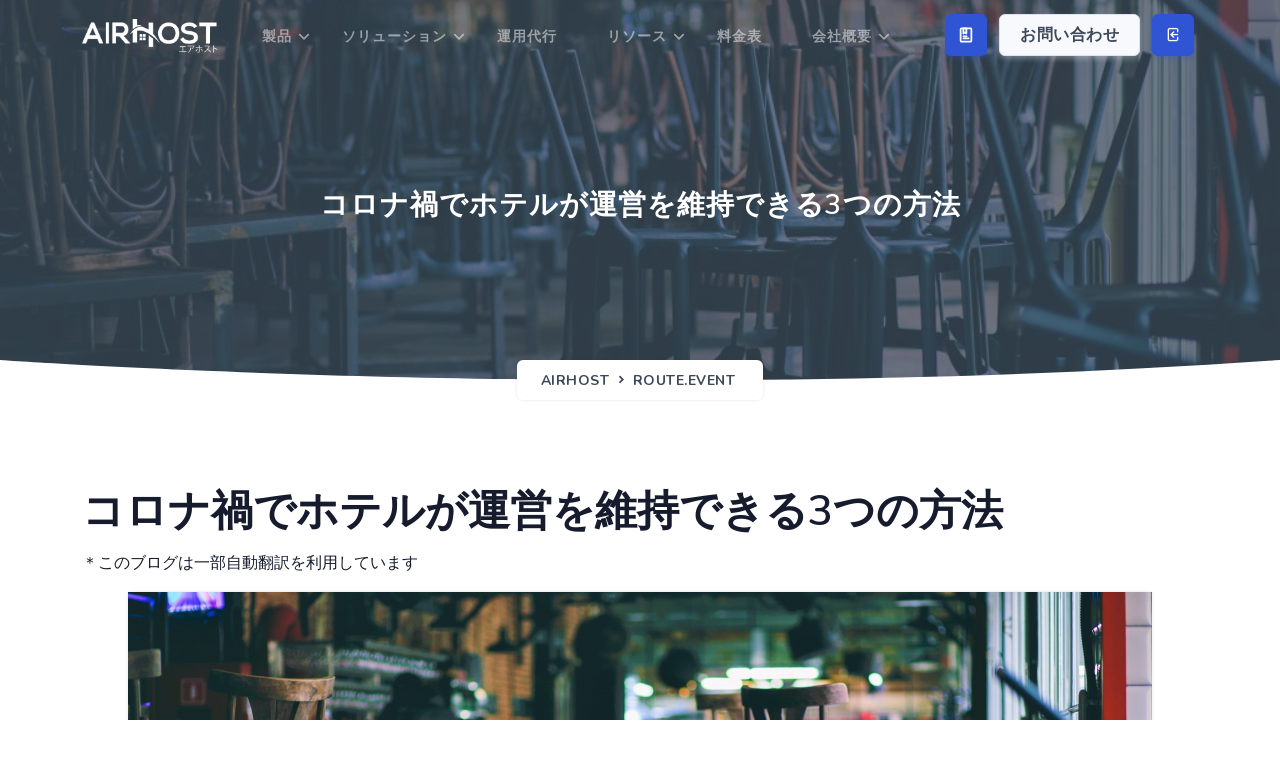

--- FILE ---
content_type: text/html; charset=utf-8
request_url: https://airhost.jp/resources/3-ways-hotels-can-maintain-their-operations-during-covid-19
body_size: 20839
content:
<!DOCTYPE html><html lang="ja"><head><meta name="next-font-preconnect"/><meta charSet="utf-8"/><meta name="robots" content="max-snippet:-1, max-image-preview:large, max-video-preview:-1"/><meta name="viewport" content="width=device-width, initial-scale=1.0, maximum-scale=1.0, user-scalable=no"/><meta name="author" content="AirHost"/><meta name="Version" content="v1.0"/><link rel="stylesheet" href="https://unicons.iconscout.com/release/v2.1.7/css/unicons.css"/><link rel="canonical" href="https://airhost.jp/resources/3-ways-hotels-can-maintain-their-operations-during-covid-19"/><title>コロナ禍でホテルが運営を維持できる3つの方法</title><meta name="keywords" content=""/><meta name="description" content=" コロナ禍でホテルが運営を維持できる3つの方法＊このブログは一部自動翻訳を利用していますshutterstock 5221915541024x576(//images.ctfassets.net/q5m53pi41ft0/4EAOA3xc1ReD7RMBi3YKgS/4d65c489acf54a3911"/><meta name="twitter:card" content="summary"/><meta name="twitter:site" content=" エアホスト (AirHost)  | コロナ禍でホテルが運営を維持できる3つの方法"/><meta name="twitter:title" content="コロナ禍でホテルが運営を維持できる3つの方法"/><meta name="twitter:description" content=" コロナ禍でホテルが運営を維持できる3つの方法＊このブログは一部自動翻訳を利用していますshutterstock 5221915541024x576(//images.ctfassets.net/q5m53pi41ft0/4EAOA3xc1ReD7RMBi3YKgS/4d65c489acf54a3911"/><meta name="twitter:image" content="https://images.ctfassets.net/q5m53pi41ft0/4EAOA3xc1ReD7RMBi3YKgS/4d65c489acf54a391185247d0b6ccdfc/shutterstock_522191554-1024x576.jpeg"/><meta property="og:title" content="コロナ禍でホテルが運営を維持できる3つの方法"/><meta property="og:type" content="article"/><meta property="og:url" content="https://airhost.jp/resources/3-ways-hotels-can-maintain-their-operations-during-covid-19"/><meta property="og:image" content="https://images.ctfassets.net/q5m53pi41ft0/4EAOA3xc1ReD7RMBi3YKgS/4d65c489acf54a391185247d0b6ccdfc/shutterstock_522191554-1024x576.jpeg"/><meta property="og:description" content=" コロナ禍でホテルが運営を維持できる3つの方法＊このブログは一部自動翻訳を利用していますshutterstock 5221915541024x576(//images.ctfassets.net/q5m53pi41ft0/4EAOA3xc1ReD7RMBi3YKgS/4d65c489acf54a3911"/><meta property="og:site_name" content=" エアホスト (AirHost)  | コロナ禍でホテルが運営を維持できる3つの方法"/><meta name="next-head-count" content="21"/><link rel="preload" href="/_next/static/css/e6bf0e8585b5e004.css" as="style"/><link rel="stylesheet" href="/_next/static/css/e6bf0e8585b5e004.css" data-n-g=""/><link rel="preload" href="/_next/static/css/b42438c9ce15f810.css" as="style"/><link rel="stylesheet" href="/_next/static/css/b42438c9ce15f810.css" data-n-p=""/><link rel="preload" href="/_next/static/css/dd261bc8027fbf7d.css" as="style"/><link rel="stylesheet" href="/_next/static/css/dd261bc8027fbf7d.css"/><noscript data-n-css=""></noscript><script defer="" nomodule="" src="/_next/static/chunks/polyfills-5cd94c89d3acac5f.js"></script><script defer="" src="/_next/static/chunks/7343.989a64a45a91e7db.js"></script><script defer="" src="/_next/static/chunks/2290.ce767a15398a450d.js"></script><script src="/_next/static/chunks/webpack-8f93ef7cdb64e4be.js" defer=""></script><script src="/_next/static/chunks/framework-9fb5a1929308ee93.js" defer=""></script><script src="/_next/static/chunks/main-74753dd895aea005.js" defer=""></script><script src="/_next/static/chunks/pages/_app-0b4af6a6df38cae7.js" defer=""></script><script src="/_next/static/chunks/2032-a0b9823361350918.js" defer=""></script><script src="/_next/static/chunks/1233-9b3b3028fc64dcc2.js" defer=""></script><script src="/_next/static/chunks/6062-16770a20b0c2f7bf.js" defer=""></script><script src="/_next/static/chunks/pages/resources/%5Bslug%5D-84f26e853769b059.js" defer=""></script><script src="/_next/static/chFfMgmpYnnxzdyGaPEjD/_buildManifest.js" defer=""></script><script src="/_next/static/chFfMgmpYnnxzdyGaPEjD/_ssgManifest.js" defer=""></script><script src="/_next/static/chFfMgmpYnnxzdyGaPEjD/_middlewareManifest.js" defer=""></script></head><body><noscript>You need to enable JavaScript to run this app.</noscript><div id="__next" data-reactroot=""><header id="topnav" class="defaultscroll sticky layout_customNav__0psz0"><div class="container"><div><a class="logo" href="/"><img src="/_next/static/media/logo.04c52cd1.png" height="34" class="l-dark" alt="" id="logo-normal"/><img src="/_next/static/media/logo-light.9d0ccb54.png" height="34" class="l-light" alt="" id="logo-light"/></a></div><div class="buy-button" id="desktop-buy-button"><ul class="list-inline mb-0"><li class="list-inline-item mb-0 pe-1 me-2 layout_topbarBtnIcon__GJgzo"><div class="btn btn-icon btn-primary gap-1 d-inline-flex align-items-center justify-content-center"><svg width="16" height="16" viewBox="0 0 16 16" fill="none" xmlns="http://www.w3.org/2000/svg"><path d="M12.6641 1.3335H3.33073C2.96254 1.3335 2.66406 1.63197 2.66406 2.00016V14.0002C2.66406 14.3684 2.96254 14.6668 3.33073 14.6668H12.6641C13.0323 14.6668 13.3307 14.3684 13.3307 14.0002V2.00016C13.3307 1.63197 13.0323 1.3335 12.6641 1.3335Z" stroke="white" stroke-width="1.6" stroke-linecap="round" stroke-linejoin="round"></path><path d="M5.33594 1.3335H8.33594V6.66683L6.83594 5.3335L5.33594 6.66683V1.3335Z" stroke="white" stroke-width="1.6" stroke-linecap="round" stroke-linejoin="round"></path><path d="M5.33594 9.3335H8.66927" stroke="white" stroke-width="1.6" stroke-linecap="round"></path><path d="M5.33594 11.3335H10.6693" stroke="white" stroke-width="1.6" stroke-linecap="round"></path></svg><span class="btn-text flex-shrink-0">資料無料DL</span></div></li><li class="list-inline-item mb-0 pe-1 me-2"><a id="buyButton" class="btn btn-primary" href="/contact-us">お問い合わせ</a></li><li class="list-inline-item mb-0 pe-1 me-0 layout_topbarBtnIcon__GJgzo"><a href="https://cloud.airhost.co/ja/accounts/sign_in" id="signinButton" class="btn btn-icon btn-soft-primary"><i class="uil uil-signin icons"></i> <span class="btn-text">サインイン</span></a></li></ul></div><div class="menu-extras"><div class="menu-item"><div class="navbar-toggle"><div class="lines"><span></span><span></span><span></span></div></div></div></div><div id="navigation" class="d-none"><ul class="navigation-menu" id="top-menu"><li class="has-submenu"><a href="/products/airhost-one">製品<span class="menu-arrow layout_customMenuArrowDown__rA84X"></span></a><ul class="submenu" style="padding:0;margin-top:0"><li class="layout_iconMenuItem__DlxvQ has-submenu"><a class="d-flex align-items-center" href="/products/vacation-rentals"><h2 class="d-none d-lg-block"><i><svg width="32" height="33" viewBox="0 0 32 33" fill="none" xmlns="http://www.w3.org/2000/svg"><g clip-path="url(#clip0_5473_41303)"><path d="M17.1008 3.9375H19.9138V6.83276C17.0042 7.28467 14.7703 9.80688 14.7703 12.8411V13.6382C14.7703 14.156 15.1899 14.5757 15.7078 14.5757H25.9949C26.5127 14.5757 26.9324 14.156 26.9324 13.6382V12.8411C26.9324 9.80713 24.6987 7.28516 21.7888 6.83276V3C21.7888 2.48218 21.3691 2.0625 20.8513 2.0625H17.1008C13.1711 2.0625 9.47681 3.59277 6.698 6.37158C3.91943 9.15015 2.38916 12.8447 2.38916 16.7744V29.0647H0.9375C0.419678 29.0647 0 29.4846 0 30.0022C0 30.52 0.419678 30.9397 0.9375 30.9397H5.71558C6.2334 30.9397 6.65308 30.52 6.65308 30.0022C6.65308 29.4846 6.2334 29.0647 5.71558 29.0647H4.26416V16.7744C4.26416 9.69604 10.0227 3.9375 17.1008 3.9375ZM25.0552 12.7007H16.6475C16.7219 10.4465 18.5789 8.6355 20.8518 8.6355C23.1238 8.6355 24.9807 10.4465 25.0552 12.7007Z" fill="currentColor"></path><path d="M31.0618 23.2756H30.4368V23.0017C30.4368 20.605 28.4868 18.655 26.0901 18.655H16.0068C13.6101 18.655 11.6602 20.605 11.6602 23.0017V23.2756H11.0352C10.5173 23.2756 10.0977 23.6956 10.0977 24.2131V30.0024C10.0977 30.52 10.5173 30.9399 11.0352 30.9399H31.0618C31.5796 30.9399 31.9993 30.52 31.9993 30.0024V24.2131C31.9993 23.6956 31.5796 23.2756 31.0618 23.2756ZM28.2085 29.0649V25.1506H30.1243V29.0649H28.2085ZM15.7634 29.0649V27.031H26.3335V29.0649H15.7634ZM11.9727 29.0649V25.1506H13.8884V29.0649H11.9727ZM16.0068 20.53H26.0901C27.4531 20.53 28.5618 21.6389 28.5618 23.0017V23.2756H27.271C26.7532 23.2756 26.3335 23.6956 26.3335 24.2131V25.156H15.7634V24.2131C15.7634 23.6956 15.3438 23.2756 14.8259 23.2756H13.5352V23.0017C13.5352 21.6389 14.644 20.53 16.0068 20.53Z" fill="currentColor"></path></g><defs><clipPath id="clip0_5473_41303"><rect width="32" height="32" fill="white" transform="translate(0 0.5)"></rect></clipPath></defs></svg></i></h2><div class="ms-lg-3 layout_topMenuContent__9FDLm"><div class="mb-lg-2 mb-0 fw-bold">宿泊施設管理システム</div><p class="mb-0 d-none d-lg-block menuContentDesc">ホテル・民泊の運営をオールインワンで効率化</p></div><span class="submenu-arrow me-0 ms-auto position-static layout_customMenuArrowDown__rA84X"></span></a><ul class="submenu nested-submenu"><li><a class="" style="font-weight:700;text-transform:capitalize" href="/products/vacation-rentals/pms">宿泊管理システム(PMS)</a></li><li><a class="" style="font-weight:700;text-transform:capitalize" href="/products/vacation-rentals/channel-manager">サイトコントローラー</a></li><li><a class="" style="font-weight:700;text-transform:capitalize" href="/products/booking-engine">ブッキングエンジン</a></li><li><a class="" style="font-weight:700;text-transform:capitalize" href="/products/vacation-rentals/automation">業務自動化</a></li></ul></li><li class="layout_iconMenuItem__DlxvQ"><a class="d-flex align-items-center" href="/products/guest-experience"><h2 class="d-none d-lg-block"><i><svg width="32" height="33" viewBox="0 0 32 33" fill="none" xmlns="http://www.w3.org/2000/svg"><path d="M10.1505 9.09261C11.7869 9.09261 13.1134 7.76605 13.1134 6.12965C13.1134 4.49325 11.7869 3.16669 10.1505 3.16669C8.51406 3.16669 7.1875 4.49325 7.1875 6.12965C7.1875 7.76605 8.51406 9.09261 10.1505 9.09261Z" stroke="currentColor" stroke-width="2" stroke-linecap="round" stroke-linejoin="round"></path><path d="M6.81178 16.8703L6.44141 12.7962H13.8488L13.4784 16.8703" stroke="currentColor" stroke-width="2" stroke-linecap="round" stroke-linejoin="round"></path><path d="M23.4825 9.09261C25.1189 9.09261 26.4455 7.76605 26.4455 6.12965C26.4455 4.49325 25.1189 3.16669 23.4825 3.16669C21.8461 3.16669 20.5195 4.49325 20.5195 6.12965C20.5195 7.76605 21.8461 9.09261 23.4825 9.09261Z" stroke="currentColor" stroke-width="2" stroke-linecap="round" stroke-linejoin="round"></path><path d="M19.7784 12.7963H23.4821H27.1858L28.6672 20.9444H26.445L25.7043 29.8333H21.2598L20.5191 20.9444H18.2969L19.7784 12.7963Z" stroke="currentColor" stroke-width="2" stroke-linecap="round" stroke-linejoin="round"></path><path d="M6.44141 25.3889L7.37113 22.2683C7.38928 21.9412 7.75721 21.6852 8.08483 21.6852H10.0034C10.331 21.6852 10.6858 21.9412 10.704 22.2683L11.6266 25.3889" stroke="currentColor" stroke-width="2"></path><path d="M4.96484 26.601C4.96484 25.9316 5.79395 25.3889 6.8167 25.3889H11.1377C12.1604 25.3889 12.9895 25.9316 12.9895 26.601V29.2273C12.9895 29.562 12.575 29.8334 12.0636 29.8334H5.89077C5.37938 29.8334 4.96484 29.562 4.96484 29.2273V26.601Z" stroke="currentColor" stroke-width="2"></path><path d="M2 17.2408H18.2963" stroke="currentColor" stroke-width="2" stroke-linecap="round"></path><path d="M27.9258 17.2409H30.148" stroke="currentColor" stroke-width="2" stroke-linecap="round"></path></svg></i></h2><div class="ms-lg-3 layout_topMenuContent__9FDLm"><div class="mb-lg-2 mb-0 fw-bold">スマートチェックイン＆アップセル</div><p class="mb-0 d-none d-lg-block menuContentDesc">スマートな自動化で、より上質なおもてなしを</p></div></a></li></ul></li><li class="has-submenu"><a href="/solutions/vacation-rentals">ソリューション<span class="menu-arrow layout_customMenuArrowDown__rA84X"></span></a><ul class="submenu" style="padding:0;margin-top:0"><li class="layout_iconMenuItem__DlxvQ has-submenu"><a class="d-flex align-items-center" href="/solutions/vacation-rentals"><h2 class="d-none d-lg-block"><i><svg width="32" height="33" viewBox="0 0 32 33" fill="none" xmlns="http://www.w3.org/2000/svg"><g clip-path="url(#clip0_7360_64133)"><path d="M31.0624 30.6856H30.7045V19.5403H31.0624C31.5803 19.5403 31.9999 19.1204 31.9999 18.6028C31.9999 18.085 31.5803 17.6653 31.0624 17.6653H16.9374V7.29324C17.0392 7.32912 17.1447 7.3467 17.2492 7.3467C17.56 7.3467 17.8639 7.19241 18.0424 6.91067C18.3193 6.47317 18.1891 5.89382 17.7516 5.61697L10.3276 0.918235C10.3217 0.914573 10.3158 0.910911 10.31 0.907249C9.65716 0.50222 8.84222 0.454124 8.15057 0.762718C8.11321 0.779319 8.07635 0.796897 8.03973 0.815696C8.02142 0.825218 8.00311 0.834739 7.98504 0.844749C7.97308 0.851341 7.96087 0.857933 7.94891 0.864769C7.93694 0.871604 7.92498 0.878685 7.91326 0.88552C7.89544 0.896263 7.87762 0.907005 7.86004 0.918235L0.43621 5.61697C-0.0012905 5.89407 -0.131417 6.47317 0.145438 6.91067C0.383963 7.28762 0.846854 7.4363 1.25042 7.29324V17.6653H0.93743C0.419852 17.6653 0.000174324 18.085 0.000174324 18.6028C0.000174324 19.1204 0.419852 19.5403 0.93743 19.5403H1.25042V30.6856H0.93743C0.419852 30.6856 0.000174324 31.1053 0.000174324 31.6231C0.000174324 32.1409 0.419852 32.5606 0.93743 32.5606H31.0624C31.5803 32.5606 31.9999 32.1409 31.9999 31.6231C31.9999 31.1053 31.5803 30.6856 31.0624 30.6856ZM3.12517 6.13406L8.86297 2.50246C9.00335 2.41384 9.1845 2.41384 9.32488 2.50246L15.0624 6.13406V17.6653H3.12517V6.13406ZM9.79192 30.6856H8.39593V23.0969C8.39593 22.9136 8.54656 22.7644 8.73186 22.7644H9.45599C9.64104 22.7644 9.79192 22.9136 9.79192 23.0969V30.6856ZM11.6669 30.6856V23.0969C11.6669 21.8797 10.675 20.8894 9.45599 20.8894H8.73186C7.51263 20.8894 6.52093 21.8797 6.52093 23.0969V30.6856H3.12517V19.5403H15.0624V30.6856H11.6669ZM25.7075 27.4092H20.0825V25.9124H25.7075V27.4092ZM20.0825 29.2842H25.7075V30.6822H20.0825V29.2842ZM25.7075 24.0374H20.0825V22.6394H25.7075V24.0374ZM27.5825 30.6856V22.0144C27.5825 21.3252 27.0217 20.7647 26.3327 20.7647H19.4572C18.7682 20.7647 18.2075 21.3252 18.2075 22.0144V30.6856H16.9374V19.5403H28.8295V30.6856H27.5825Z" fill="currentColor"></path><path d="M9.46069 7.09692H8.73218C7.51416 7.09692 6.52344 8.08789 6.52344 9.30566V13.4971C6.52344 14.0503 6.97339 14.5005 7.52686 14.5005H10.666C11.2192 14.5005 11.6694 14.0503 11.6694 13.4971V9.30566C11.6694 8.08789 10.6785 7.09692 9.46069 7.09692ZM8.73218 8.97192H9.46069C9.64453 8.97192 9.79443 9.12158 9.79443 9.30566V9.86108H8.39844V9.30566C8.39844 9.12158 8.5481 8.97192 8.73218 8.97192ZM8.39844 12.6255V11.7363H9.79443V12.6255H8.39844Z" fill="currentColor"></path></g><defs><clipPath id="clip0_7360_64133"><rect width="32" height="32" fill="white" transform="translate(0 0.5)"></rect></clipPath></defs></svg></i></h2><div class="ms-lg-3 layout_topMenuContent__9FDLm"><div class="mb-lg-2 mb-0 fw-bold">バケーションレンタル</div><p class="mb-0 d-none d-lg-block menuContentDesc">日本市場シェア NO.1 宿泊管理システム</p></div><span class="submenu-arrow me-0 ms-auto position-static layout_customMenuArrowDown__rA84X"></span></a><ul class="submenu nested-submenu"><li><a class="" style="font-weight:700;text-transform:capitalize" href="/solutions/vacation-rentals/individuals">１〜５室部屋</a></li><li><a class="" style="font-weight:700;text-transform:capitalize" href="/solutions/vacation-rentals/companies">５室以上部屋</a></li></ul></li><li class="layout_iconMenuItem__DlxvQ"><a class="d-flex align-items-center" href="/solutions/hotels"><h2 class="d-none d-lg-block"><i><svg width="32" height="33" viewBox="0 0 32 33" fill="none" xmlns="http://www.w3.org/2000/svg"><path d="M12.875 10.4998H15.25V12.8748H12.875V10.4998Z" fill="currentColor"></path><path d="M12.875 15.2498H15.25V17.6248H12.875V15.2498Z" fill="currentColor"></path><path d="M12.875 19.9998H15.25V22.3748H12.875V19.9998Z" fill="currentColor"></path><path d="M17.625 10.4998H20V12.8748H17.625V10.4998Z" fill="currentColor"></path><path d="M17.625 15.2498H20V17.6248H17.625V15.2498Z" fill="currentColor"></path><path d="M17.625 19.9998H20V22.3748H17.625V19.9998Z" fill="currentColor"></path><path d="M30.6875 29.4997H24.75V12.8747H27.125V25.9372C27.125 26.2522 27.2501 26.5542 27.4728 26.7769C27.6955 26.9996 27.9976 27.1247 28.3125 27.1247C28.6274 27.1247 28.9295 26.9996 29.1522 26.7769C29.3749 26.5542 29.5 26.2522 29.5 25.9372V11.6872C29.5 11.3723 29.3749 11.0702 29.1522 10.8475C28.9295 10.6248 28.6274 10.4997 28.3125 10.4997H24.75V6.93723C24.75 6.74174 24.7017 6.54928 24.6095 6.37693C24.5172 6.20457 24.3839 6.05766 24.2212 5.94923L17.0962 1.19922C16.9011 1.06931 16.6719 1 16.4375 1C16.2031 1 15.9739 1.06931 15.7788 1.19922L8.65379 5.94923C8.49114 6.05766 8.35777 6.20457 8.26553 6.37693C8.17328 6.54928 8.12501 6.74174 8.125 6.93723V10.4997H4.5625C4.24756 10.4997 3.94551 10.6248 3.72281 10.8475C3.50011 11.0702 3.375 11.3723 3.375 11.6872V29.4997H2.1875C1.87256 29.4997 1.57051 29.6248 1.34781 29.8475C1.12511 30.0702 1 30.3723 1 30.6872C1 31.0022 1.12511 31.3042 1.34781 31.5269C1.57051 31.7496 1.87256 31.8747 2.1875 31.8747H30.6875C31.0024 31.8747 31.3045 31.7496 31.5272 31.5269C31.7499 31.3042 31.875 31.0022 31.875 30.6872C31.875 30.3723 31.7499 30.0702 31.5272 29.8475C31.3045 29.6248 31.0024 29.4997 30.6875 29.4997ZM5.75 12.8747H8.125V25.9372C8.125 26.2522 8.25011 26.5542 8.47281 26.7769C8.69551 26.9996 8.99756 27.1247 9.3125 27.1247C9.62744 27.1247 9.92949 26.9996 10.1522 26.7769C10.3749 26.5542 10.5 26.2522 10.5 25.9372V7.57278L16.4375 3.61424L22.375 7.57278V29.4997H20V25.9372C20 25.6223 19.8749 25.3202 19.6522 25.0975C19.4295 24.8748 19.1274 24.7497 18.8125 24.7497H14.0625C13.7476 24.7497 13.4455 24.8748 13.2228 25.0975C13.0001 25.3202 12.875 25.6223 12.875 25.9372V29.4997H5.75V12.8747ZM17.625 29.4997H15.25V27.1247H17.625V29.4997Z" fill="currentColor"></path></svg></i></h2><div class="ms-lg-3 layout_topMenuContent__9FDLm"><div class="mb-lg-2 mb-0 fw-bold">ホテル</div><p class="mb-0 d-none d-lg-block menuContentDesc">自動化・省人化にフォーカスする最新ホテルソリューション</p></div></a></li></ul></li><li><a href="/products/property-management-service">運用代行</a></li><li class="has-submenu"><a href="/case-study">リソース<span class="menu-arrow layout_customMenuArrowDown__rA84X"></span></a><ul class="submenu"><li><a class="" href="/case-study">導入事例</a></li><li><a class="" href="/integration">パートナー製品との連携</a></li><li><a class="" href="/releases">システムアップデート</a></li><li><a class="" href="/press-release">プレスリリース・お知らせ</a></li><li><a class="" href="/blog">ブログ</a></li><li><a class="" href="/faq">よくあるご質問</a></li></ul></li><li><a href="/pricing">料金表</a></li><li class="has-submenu"><a href="/about-us">会社概要<span class="menu-arrow layout_customMenuArrowDown__rA84X"></span></a><ul class="submenu"><li><a class="" href="/about-us">エアホストについて</a></li><li><a class="" href="/contact-us">問い合わせ</a></li><li><a class="" href="/jobs">採用情報</a></li></ul></li></ul><div class="buy-menu-btn p-4 d-flex justify-content-center align-items-center d-lg-none  border-top bg-white fixed-bottom layout_topbarBtnIcon__GJgzo"><button type="button" class="me-2 btn btn-primary">資料無料DL</button><span class="mb-0 pe-1 me-2"><a class="btn btn-primary" href="/contact-us">お問い合わせ</a></span><a href="https://cloud.airhost.co/ja/accounts/sign_in" class="btn btn-icon btn-soft-primary"><i class="uil uil-signin icons"></i> <span class="btn-text">サインイン</span></a></div></div></div></header><section class="bg-half d-table w-100" style="background:url(//images.ctfassets.net/q5m53pi41ft0/4EAOA3xc1ReD7RMBi3YKgS/4d65c489acf54a391185247d0b6ccdfc/shutterstock_522191554-1024x576.jpeg) center center;background-size:cover"><div class="bg-overlay"></div><div class="container"><div class="justify-content-center row"><div class="text-center col-lg-12"><div class="page-next-level"><h1 class="title text-white title-dark">コロナ禍でホテルが運営を維持できる3つの方法</h1><h2 class="text-white mt-4 me-2 h5"></h2><div class="page-next"><nav aria-label="breadcrumb" class="d-inline-block"><ul class="breadcrumb bg-white rounded shadow mb-0"><li class="breadcrumb-item"><a href="/">AirHost</a></li><li class="breadcrumb-item"><a href="/blog">route.event</a></li></ul></nav></div></div></div></div></div></section><div class="position-relative"><div class="shape overflow-hidden text-white"><svg viewBox="0 0 2880 48" fill="none" xmlns="http://www.w3.org/2000/svg"><path d="M0 48H1437.5H2880V0H2160C1442.5 52 720 0 720 0H0V48Z" fill="currentColor"></path></svg></div></div><section class="section overflow-hidden sidebar"><div class="container"><div class="justify-content-center widget row"><div class="col-lg-12"><h2 class="h1">コロナ禍でホテルが運営を維持できる3つの方法</h2><p>＊このブログは一部自動翻訳を利用しています</p><p class="text-center"><img src="//images.ctfassets.net/q5m53pi41ft0/4EAOA3xc1ReD7RMBi3YKgS/4d65c489acf54a391185247d0b6ccdfc/shutterstock_522191554-1024x576.jpeg" alt="shutterstock 522191554-1024x576" title="shutterstock 522191554-1024x576" class="img-fluid mx-auto shadow" style="max-width:100%"/></p><p><br/>ホスピタリティ産業に対するコロナウイルスの影響。 ソース：<a href="https://cdn.shortpixel.ai/client/q_glossy,ret_img/https://www.hlb.global/wp-content/uploads/sites/2/2020/03/shutterstock_522191554.jpg" target="_blank" rel="noopener noreferrer">CDN.shortpixel.ai</a></p><p>コロナウイルスによるパンデミックは、経済全体、特にホスピタリティ業界に大きな打撃を与えました。ホスピタリティ業界では、訪問者数が前例のないほど急落しました。 さらに、国の封鎖は観光産業に計り知れない負担をかけ、ホテルを閉鎖し、暗い経済情勢を描き始めました。 ただし、一部のホテルでは、コロナ禍でも事業を維持するためにいくつかの戦略を採用しています。</p><i id="%E3%82%B5%E3%83%BC%E3%83%93%E3%82%B9%E9%81%8B%E7%94%A8%E5%A4%89%E6%9B%B4" style="display:inline-block;position:relative;top:-80px"></i><h2>サービス運用変更</h2><p class="text-center"><img src="//images.ctfassets.net/q5m53pi41ft0/6jvSYAFeiNLRSYVEJGAhIL/f657bef94a673e7378e706f5ad6903d7/Article-1024x576.png" alt="Article-1024x576" title="Article-1024x576" class="img-fluid mx-auto shadow" style="max-width:100%"/></p><p><br/>ホテルはマスクを着用して安全手順に従う必要があります。 出典：<a href="http://canva.com/" target="_blank" rel="noopener noreferrer">Canva.com</a></p><p>このコロナウイルスの影響でさまざまな業界のスタッフが解雇されましたが、ホテルは最小限の人員で運営を行い、スタッフを一時的に休暇にすることでスタッフを維持するために最善を尽くしました。それは、従業員を維持するためだけではありません。経験豊富な労働者の数を減らした後、ホテルは世の中が回復した後、また新しく優良な従業員を採用するという課題に直面する可能性があります。米国では、コロナウイルスに対する支援がない場合、約75％のホテルがより多くの従業員を削減しなければならず、2019年のような65％の削減率を経験することになります（詳細はこちらを参照）。</p><p>2021年のコロナ禍に対するホテル部門の戦略的対応を調査した結果によると、従業員を一時解雇する代わりに減税やローンに柔軟に対応するなどの従業員向けのサポートパッケージを提供していることを明らかにしました。一般的なホテルでは、ホテルのビジネスを維持するために、スタッフの労働時間の短縮、無給休暇、不本意な離職などを行います。一般的に、ホテルがパンデミックの最中に運営を希望する場合、ホテルはゲストと従業員の両方に提供される厳格な規則と安全ガイドラインに従わなければなりません。</p><i id="%E3%83%86%E3%82%A4%E3%82%AF%E3%82%A2%E3%82%A6%E3%83%88%E3%83%95%E3%83%BC%E3%83%89" style="display:inline-block;position:relative;top:-80px"></i><h2>テイクアウトフード</h2><p class="text-center"><img src="//images.ctfassets.net/q5m53pi41ft0/3mMDWCAqfyz7S6rQl50Yrg/d6ea02f72c96bcd4d3d429c3846145e3/Article_1-1024x576.png" alt="Article 1-1024x576" title="Article 1-1024x576" class="img-fluid mx-auto shadow" style="max-width:100%"/></p><p><br/>レストランの食べ物を配達してもらうことが出来ます。 出典：<a href="http://canva.com/" target="_blank" rel="noopener noreferrer">Canva.com</a></p><p>ホテル料理の匂いを懐かしく感じませんか？ さて、コロナウイルスによっては外食のルールは変わりました。 ホテルやレストランは、すぐにこの状況に対応して、顧客は料理を持ち帰ったり、フードデリバリーを頼んだりできるようになりました。 しかし、自分で豪華な料理を作ったとしても、ホテルの料理が食べたい気持ちを抑えることは出来ませんでした。 中国にあるNUOホテル北京やザオポジットハウスといった宿泊施設は、ホテルレストランからさまざまな料理を提供し、人々のホテル料理のような豪華な美味しい料理を食べたいという欲求を満たしているところがあります。 これらのホテルは顧客用ホットラインを提供し料理のオーダーを出来るようにし、レストランが顧客の場所へと料理を届けるようにしています。 ベトナムでは、高級5つ星ホテルのJWマリオットが、パンデミック時に最低65ドル程度の料理を注文した場合、食事を無料で宅配するサービスも行っておりました。</p><p class="text-center"><img src="//images.ctfassets.net/q5m53pi41ft0/2US9oVUgF2IoCytpNKDKJW/6b6e81cca39ea7540a8bab1e243688c4/image1.jpeg" alt="image1" title="image1" class="img-fluid mx-auto shadow" style="max-width:100%"/></p><p><br/>JWマリオットファイブスターホテル–ベトナム、ハノイ。 ソース：<a href="https://bota.vn/wp-content/uploads/2018/11/140512-Turner-JW-Marriott-Hanoi-Hotel.jpg" target="_blank" rel="noopener noreferrer">bota.vn</a><br/>医療従事者への支援</p><p class="text-center"><img src="//images.ctfassets.net/q5m53pi41ft0/2MmipDuprP9ZtPLunbHqXE/86642499c4d697daba55dd9dc290928e/Article_3-1-1024x576.png" alt="Article 3-1-1024x576" title="Article 3-1-1024x576" class="img-fluid mx-auto shadow" style="max-width:100%"/></p><p><br/>出典：Canva.com</p><p>興味深いことに、一部のホテルは、パンデミックの中で医療従事者を支援する役割を果たしています。 Mulvihill and Beaumont（2020）の調査によると、ヨーロッパ諸国では宿泊に対する割引バウチャーが適用され、ヒルトン、ウィンダム、マリオットなどの大規模なホテルチェーンは、医療従事者向けに無料宿泊サービス提供と慈善寄付活動をしました。 具体的には、ヒルトンとアメリカンエキスプレスは、コミュニティへの有意義なアプローチとして、最前線の医療スタッフに100万泊の宿泊を寄付しました（詳細はこちらをご覧ください）。 さらに、2020年4月から、バーリ（イタリア）のHIホテルは、コロナウイルス感染症の為に1か月間関わった医療従事者に宿泊施設を提供しました。</p><p class="text-center"><img src="//images.ctfassets.net/q5m53pi41ft0/adgiASNIRid8HtkRU6Sqk/928b00667947fdf7e088ea3912ebc154/bari.jpeg" alt="bari" title="bari" class="img-fluid mx-auto shadow" style="max-width:100%"/></p><p><br/>バーリのHIホテル。 出典：https：//q-xx.bstatic.com/images/hotel/max1024x768/227/227636751.jpg</p><i id="%E3%83%9B%E3%83%86%E3%83%AB%E6%A5%AD%E7%95%8C%E3%81%AE%E6%9C%AA%E6%9D%A5%E3%81%AF%E3%81%A9%E3%81%86%E3%81%AA%E3%82%8B%EF%BC%9F" style="display:inline-block;position:relative;top:-80px"></i><h2>ホテル業界の未来はどうなる？</h2><p>パンデミックは、ホスピタリティの経済情勢全体に壊滅的な打撃を与えました。 しかし、新しい方法の採用により、ホテルはパンデミックの深刻な被害から回復する方法を模索しており、より良い未来を目指しています。</p><div class="tagcloud mt-4"></div></div></div></div></section><div class="pipedriveWebForms downloadBrochureWebForms d-none" data-pd-webforms="https://webforms.pipedrive.com/f/6b6OWZsioGM1TIlV1meaEftQEEqy8wYdDfbPS2j9oaDwxWHxmpIbUyK3oFIdws4iST"></div><footer class="footer"><div class="container"><div class="row"><div name="footercolumn" class="mb-0 mb-md-4 pb-0 pb-md-2 col-12 col-lg-4"><a class="logo-footer" href="/"><img src="/_next/static/media/footer-logo.f88763a4.png" height="50" alt=""/></a><p class="mt-4">私たちはあなたの日常業務を自動化および簡素化し、あなたの資産を効率的に管理します。</p><div style="display:none">Airhost</div><ul class="list-unstyled social-icon foot-social-icon mb-0 mt-4"><li class="list-inline-item me-2"><a class="rounded" target="_blank" rel="noreferrer" href="https://www.facebook.com/airhosts/"><svg width="24" height="24" viewBox="0 0 24 24" fill="none" stroke="currentColor" stroke-width="2" stroke-linecap="round" stroke-linejoin="round" class="feather feather-facebook fea icon-sm fea-social"><g><path d="M18 2h-3a5 5 0 0 0-5 5v3H7v4h3v8h4v-8h3l1-4h-4V7a1 1 0 0 1 1-1h3z"></path></g></svg></a></li><li class="list-inline-item me-2"><a class="rounded" target="_blank" rel="noreferrer" href="https://www.youtube.com/channel/UCETXgn9UmNNFO21vO8vJvIg"><svg width="24" height="24" viewBox="0 0 24 24" fill="none" stroke="currentColor" stroke-width="2" stroke-linecap="round" stroke-linejoin="round" class="feather feather-youtube fea icon-sm fea-social"><g><path d="M22.54 6.42a2.78 2.78 0 0 0-1.94-2C18.88 4 12 4 12 4s-6.88 0-8.6.46a2.78 2.78 0 0 0-1.94 2A29 29 0 0 0 1 11.75a29 29 0 0 0 .46 5.33A2.78 2.78 0 0 0 3.4 19c1.72.46 8.6.46 8.6.46s6.88 0 8.6-.46a2.78 2.78 0 0 0 1.94-2 29 29 0 0 0 .46-5.25 29 29 0 0 0-.46-5.33z"></path><polygon points="9.75 15.02 15.5 11.75 9.75 8.48 9.75 15.02"></polygon></g></svg></a></li><li class="list-inline-item me-2"><a class="rounded" target="_blank" rel="noreferrer" href="https://www.linkedin.com/company/airhostpteltd/"><svg width="24" height="24" viewBox="0 0 24 24" fill="none" stroke="currentColor" stroke-width="2" stroke-linecap="round" stroke-linejoin="round" class="feather feather-linkedin fea icon-sm fea-social"><g><path d="M16 8a6 6 0 0 1 6 6v7h-4v-7a2 2 0 0 0-2-2 2 2 0 0 0-2 2v7h-4v-7a6 6 0 0 1 6-6z"></path><rect x="2" y="9" width="4" height="12"></rect><circle cx="4" cy="4" r="2"></circle></g></svg></a></li><li class="list-inline-item me-2"><a class="rounded" target="_blank" rel="noreferrer" href="https://www.instagram.com/accounts/login/?next=/airhost_japan/"><svg width="24" height="24" viewBox="0 0 24 24" fill="none" stroke="currentColor" stroke-width="2" stroke-linecap="round" stroke-linejoin="round" class="feather feather-instagram fea icon-sm fea-social"><g><rect x="2" y="2" width="20" height="20" rx="5" ry="5"></rect><path d="M16 11.37A4 4 0 1 1 12.63 8 4 4 0 0 1 16 11.37z"></path><line x1="17.5" y1="6.5" x2="17.5" y2="6.5"></line></g></svg></a></li></ul><ul class="list-unstyled footer-list mt-3"><li class="list-inline-item"><a class="text-foot" href="https://airhost.sg/resources/3-ways-hotels-can-maintain-their-operations-during-covid-19">English</a> <!-- -->|<!-- --> <a class="text-foot" href="https://airhost.jp/resources/3-ways-hotels-can-maintain-their-operations-during-covid-19">日本語</a></li></ul></div><div name="footercolumn" class="mt-4 mt-sm-0 pt-2 pt-sm-0 col-12 col-md-4 col-lg-3"><h5 class="text-light footer-head">製品</h5><ul class="list-unstyled footer-list mt-4"><li><a class="text-foot" href="/products/airhost-one"><i class="mdi mdi-chevron-right me-1"></i> <!-- -->宿泊者用モバイルアプリ</a></li><li><a class="text-foot" href="/products/channel-manager"><i class="mdi mdi-chevron-right me-1"></i> <!-- -->サイトコントローラー</a></li><li><a class="text-foot" href="/products/pms"><i class="mdi mdi-chevron-right me-1"></i> <!-- -->宿泊管理システム(PMS)</a></li><li><a class="text-foot" href="/products/booking-engine"><i class="mdi mdi-chevron-right me-1"></i> <!-- -->ブッキングエンジン</a></li><li><a class="text-foot" href="/products/iot-smart-lock"><i class="mdi mdi-chevron-right me-1"></i> <!-- -->Iotロック連携</a></li><li><a class="text-foot" href="/products/auto-payment-collection"><i class="mdi mdi-chevron-right me-1"></i> <!-- -->決済ソリューション</a></li><li><a class="text-foot" href="/products/property-management-service"><i class="mdi mdi-chevron-right me-1"></i> <!-- -->運用代行サービス</a></li></ul></div><div name="footercolumn" class="mt-4 mt-sm-0 pt-2 pt-sm-0 col-12 col-md-4 col-lg-2"><h5 class="text-light footer-head">ソリューション</h5><ul class="list-unstyled footer-list mt-4"><li><a class="text-foot" href="/solutions/vacation-rentals"><i class="mdi mdi-chevron-right me-1"></i> <!-- -->バケーションレンタル</a></li><li><a class="text-foot" href="/solutions/hotels"><i class="mdi mdi-chevron-right me-1"></i> <!-- -->ホテル</a></li><li><a class="text-foot" href="/solutions/hostels"><i class="mdi mdi-chevron-right me-1"></i> <!-- -->ホステル（ゲストハウス）</a></li><li><a class="text-foot" href="/solutions/multiple-properties"><i class="mdi mdi-chevron-right me-1"></i> <!-- -->複数施設の管理</a></li></ul></div><div name="footercolumn" class="mt-4 mt-sm-0 pt-2 pt-sm-0 col-12 col-md-4 col-lg-3"><h5 class="text-light footer-head">会社</h5><ul class="list-unstyled footer-list mt-4"><li><a class="text-foot" href="/pricing"><i class="mdi mdi-chevron-right me-1"></i> <!-- -->料金表</a></li><li><a class="text-foot" href="/case-study"><i class="mdi mdi-chevron-right me-1"></i> <!-- -->導入事例</a></li><li><a class="text-foot" href="/integration"><i class="mdi mdi-chevron-right me-1"></i> <!-- -->パートナー製品との連携</a></li><li><a class="text-foot" href="/about-us"><i class="mdi mdi-chevron-right me-1"></i> <!-- -->エアホストについて</a></li><li><a class="text-foot" href="/contact-us"><i class="mdi mdi-chevron-right me-1"></i> <!-- -->問い合わせ</a></li><li><a class="text-foot" href="/jobs"><i class="mdi mdi-chevron-right me-1"></i> <!-- -->採用情報</a></li><li><a class="text-foot" href="/terms-of-service"><i class="mdi mdi-chevron-right me-1"></i> <!-- -->利用規約</a></li><li><a class="text-foot" href="/privacy-policy"><i class="mdi mdi-chevron-right me-1"></i> <!-- -->プライバシーポリシー</a></li><li><a class="text-foot" href="/press-release"><i class="mdi mdi-chevron-right me-1"></i> <!-- -->プレスリリース・お知らせ</a></li><li><a class="text-foot" href="/releases"><i class="mdi mdi-chevron-right me-1"></i> <!-- -->システムアップデート</a></li><li><a class="text-foot" href="/blog"><i class="mdi mdi-chevron-right me-1"></i> <!-- -->ブログ</a></li><li><a class="text-foot" href="/faq"><i class="mdi mdi-chevron-right me-1"></i> <!-- -->よくあるご質問</a></li><li><a class="text-foot" href="https://cloud.airhost.co/ja/accounts/sign_in"><i class="mdi mdi-chevron-right me-1"></i> <!-- -->サインイン</a></li></ul></div></div></div></footer><footer class="footer footer-bar"><div class="text-center container"><div class="align-items-center row"><div class="col-sm-6"><div class="text-sm-start"><p class="mb-0">© <!-- -->2026<!-- --> Airhost Pte Ltd.</p></div></div><div class="mt-4 mt-sm-0 pt-2 pt-sm-0 col-sm-6"><ul class="list-unstyled text-sm-end mb-0"><li class="list-inline-item me-2 align-top"><img src="/_next/static/media/footer-pci.530ef1e3.png" height="25" alt=""/></li></ul></div></div></div></footer><a id="back-to-top" class="btn btn-icon btn-primary back-to-top" style="display:none;bottom:160px" href="https://airhost.jp/"><svg width="24" height="24" viewBox="0 0 24 24" fill="none" stroke="currentColor" stroke-width="2" stroke-linecap="round" stroke-linejoin="round" class="feather feather-arrow-up icons"><g><line x1="12" y1="19" x2="12" y2="5"></line><polyline points="5 12 12 5 19 12"></polyline></g></svg></a></div><script id="__NEXT_DATA__" type="application/json">{"props":{"pageProps":{"_nextI18Next":{"initialI18nStore":{"ja":{"common":{"company":" エアホスト (AirHost) ","route":{"home":"AirHost","page":"ページ","product":"製品","hms":"Airhost HMS","hmsNav":"Hospitality Management Solution","channelManager":"サイトコントローラー","propertyManagementSystem":"宿泊管理システム(PMS)","propertyManagement":"ホテル管理システム （PMS）","paymentProcessing":"決済処理","iotSmartLock":"Iotロック連携","autoPaymentCollection":"決済ソリューション","propertyManagementService":"運用代行サービス","bookingEngine":"ブッキングエンジン","productVacationRentals":"ホテル・民泊設向け宿泊管理システム","productChannelManager":"ホテル・民泊向けサイトコントローラー｜OTA予約一元管理｜エアホスト","productPropertyManager":"民泊・ホテル対応 オールインワン管理システム｜エアホスト","contactless":"宿泊者用モバイルアプリ","solutions":"ソリューション","hotelsResorts":"ホテル \u0026 リゾート","resources":"リソース","caseStudy":"導入事例","integration":"パートナー製品との連携","one":"Airhost One","pms":"Airhost PMS","pricing":"料金表","companyInfo":"会社概要","jobs":"採用情報","resolutions":"ソリューション","vacationRentals":"バケーションレンタル","hotels":"ホテル","hostels":"ホステル（ゲストハウス）","multipleProperties":"複数施設の管理","company":"会社","aboutUs":"エアホストについて","contactUs":"問い合わせ","thankYou":"ありがとうございました","termsOfService":"利用規約","privacyPolicy":"プライバシーポリシー","helpCenter":"ヘルプセンター","whatsNew":"システムアップデート","enews":"ニュースレター","press":"プレスリリース・お知らせ","blog":"ブログ","blogs":"ブログ","faq":"よくあるご質問","signIn":"サインイン","notFound":"見出されない","productAutomation":"ホテル・民泊向け自動化ツール | エアホスト（AirHost）業務効率化・無人運営対応","workflowAutomation":"業務自動化","guestExperience":"スマートチェックイン＆アップセル対応 宿泊者アプリ｜AirHost ONE","vacationRentalSoftware":"宿泊施設管理システム","vacationRentalSoftwareDesc":"ホテル・民泊の運営をオールインワンで効率化","guestExperienceSoftware":"スマートチェックイン＆アップセル","guestExperienceSoftwareDesc":"スマートな自動化で、より上質なおもてなしを","outsourcingService":"運用代行サービス","outsourcingServiceDesc":"安心・安全な民泊運営を全力サポート","vacationRentalsDesc":"日本市場シェア NO.1 宿泊管理システム","vacationRentalsIndividuals":"１〜５室部屋","vacationRentalsCompanies":"５室以上部屋","hotelsDesc":"自動化・省人化にフォーカスする最新ホテルソリューション","outsourcingServiceShort":"運用代行"},"questions":{"title":"ご質問はありませんか？お問い合わせはこちら!","desc":"私たちは答えを出しました。サポートセンターをご覧ください。","contactUs":"お問い合わせ"},"footer":{"desc":"私たちはあなたの日常業務を自動化および簡素化し、あなたの資産を効率的に管理します。"},"gender":{"male":"男性","female":"女性","other":"それ以外"},"buttons":{"search":"サーチ","add":"追加","save":"保存","cancel":"キャンセル","apply":"適用","confirm":"確認","edit":"編集","delete":"削除","close":"閉じる","export":"エクスポート","print":"印刷する","reset":"リセット","done":"完了","yes":"はい","no":"いいえ","continue":"継続する","back":"戻る","clear":"書き直し","reload":"リロード","update":"更新","addItems":"アイテムを追加","checkout":"支払い","readMore":"続きを読む","seeMore":"もっと見る","prev":"前","next":"次","contactUs":"お問い合わせ","aboutUs":"エアホストについて","downloadBrochure":"資料無料DL"},"languages":{"en":"English","ja":"日本語","zh":"繁體中文","zh-CN":"简体中文","ko":"한국어"},"text":{"to":"に","days":"日","day":"日","sameDay":"同日","empty":"ここにはデータがありません。","free":"無料","item":"個","items":"個"},"image":{"notImage":"アップロードできるのはJPG / PNGファイルのみです。","mustSmallerThan":"画像は{{size}}MB未満である必要があります！"},"title":{"default":"AirHost","airhostOne":"非接触チェックイン\u0026アップセル","blog":"ブログ - ホテル管理・民泊運営","whatsNew":"システムアップデート","press":"プレスリリース・お知らせ","contactUs":"問い合わせ","tableOfContents":"目次"},"keywords":{"default":"AirHost,エアホスト,旅館,ホテル,ゲストハウス,民泊,クラウド,SaaS,サイトコントローラ,PMS,ホテル管理システム,宿泊管理,無料,スマートロック,自動決済,非接触・非対面チェックイン,アップセル","airhostOne":"AirHost,エアホスト,非対面・非接触チェックイン,チェックアウト,事前,セルフチェックイン,アップセル,クロスセル,タブレット,旅館,ホテル,ゲストハウス,民泊,クラウド,SaaS,無料,スマートロック,自動決済","airhostPms":"AirHost,エアホスト,サイトコントローラ,PMS,ホテル管理システム,宿泊管理,無料,スマートロック,自動決済,旅館,ホテル,ゲストハウス,民泊,クラウド,SaaS","blog":"AirHost,エアホスト,最新トレンド,ホテルテクノロジー,ホスピタリティ産業,旅館,ホテル,ゲストハウス,民泊,airbnb,運営代行,クラウド,SaaS,サイトコントローラ,PMS,ブッキングエンジン,ホテル管理システム,宿泊管理,無料,スマートロック,自動決済,セルフチェックイン,モバイルチェックイン,無人チェックイン,非接触・非対面チェックイン,アップセル","productVacationRentals":"AirHost,エアホスト,民泊 システム,宿泊 システム,ホテルシステム,民泊,airbnb,運営代行,クラウド,SaaS,サイトコントローラ,PMS,ブッキングエンジン,ホテル管理システム,宿泊管理,無料,スマートロック,自動決済,セルフチェックイン,モバイルチェックイン,無人チェックイン,非接触・非対面チェックイン,アップセル,スマート ホテル","productChannelManager":"AirHost,エアホスト,サイトコントローラ,PMS,ホテル管理システム,民泊 システム,宿泊 システム,ホテルシステム,宿泊管理,無料,スマートロック,自動決済,旅館,ゲストハウス,民泊,airbnb,運営代行,クラウド,SaaS,セルフチェックイン,モバイルチェックイン,無人チェックイン,非接触・非対面チェックイン,アップセル,スマート ホテル","productPropertyManager":"AirHost,エアホスト,PMS,pms民泊,pmsシステム,フロント pms,pms 宿泊,hmsホテル,property management system,サイトコントローラ,ホテル管理システム,宿泊管理,無料,スマートロック,自動決済,旅館,ホテル,ゲストハウス,民泊,airbnb,運営代行,クラウド,SaaS,セルフチェックイン,モバイルチェックイン,無人チェックイン,非接触・非対面チェックイン,アップセル,スマート ホテル","productAutomation":"エアホストは、民泊運営を省人化・無人化するために、自動メッセージや清掃業者への自動通知、スマートロック連携、決済自動処理など、様々な自動化機能を提供しています。こちらの自動化機能を活用することで、予約からチェックアウトまでのルーティンワークを完全自動化し、民泊運営を効率化し、ホストはより多くの時間を「おもてなし」に注力できるようになります。","guestExperience":"AirHost,エアホスト,非対面チェックイン,非接触チェックイン,セルフチェックイン,モバイルチェックイン,無人チェックイン,セルフチェックアウト,アップセル,クロスセル,タブレット,旅館,ホテル,ゲストハウス,民泊,airbnb,運営代行,クラウド,SaaS,無料,スマートロック,自動決済,ホテル管理システム,宿泊管理","propertyManagementService":"AirHost,エアホスト,民泊代行,運営代行,運用代行,ホテル運営代行,民泊管理,民泊運営,民泊管理委託,民泊経営,airbnb管理,民泊委託,不動産オーナー, 物件管理, 入居者対応, 家賃収納, 業務品質, 経験と知識, カスタマイズ,旅館,ホテル,ゲストハウス,民泊,airbnb,別荘,バケーションレンタル","pricing":"AirHost,エアホスト,旅館,ホテル,ゲストハウス,民泊,クラウド,SaaS,サイトコントローラ,PMS,ホテル管理システム,宿泊管理,無料,スマートロック,自動決済,非接触・非対面チェックイン,アップセル,無人化,省人化,スマートチェックイン"},"description":{"default":"エアホストは、非対面・非接触にフォーカスした最先端クラウド（SaaSモデル）のホテル管理システム。サイトコントローラ・PMS・ブッキングエンジン（宿泊予約システム）オールインワンで提供しています。　スマートロックや決済サービス（Stripe） とも自動連携、自動メッセージや自動部屋割りなど。　ねっぱん！・手間いらず・らく通とも２Way接続で、ホテル･旅館･ゲストハウス･民泊など幅広くサポート！ QR+スマホ+タブレットで非接触・セルフチェックイン、レストランやショップ、ルームサービスなどのセルフオーダーにも対応。まずは無料トライアルから！","airhostOne":"AirHost ONE は、QRやスマホ、タブレットを使って非対面・非接触チェックイン・チェックアウト、セルフチェックイン・決済、レストランやルームサービス、オプション販売などのアップセル・セルフオーダーにも対応する宿泊者用アプリ！","airhostPms":"エアホストは、非対面・非接触にフォーカスした最先端クラウド（SaaSモデル）ホテル管理システム。サイトコントローラ・PMS・ブッキングエンジン（宿泊予約システム）、ホテルシステムをオールインワンで提供しています。　スマートロック（RemoteLOCK/Key Station/ASSA ABLOYなど）や決済サービス（Stripe） とも自動連携、自動メッセージや自動部屋割りなど。　ねっぱん！・手間いらず・らく通とも２Way接続で、ホテル･旅館･小規模宿泊施設･ゲストハウス･民泊など幅広くサポート！","contactUs":"緊急の案件については、ヘルプセンターでサポートリクエストを送信してください。 販売に関するお問い合わせは、以下のフォームからお願いします。緊急の案件については、ヘルプセンターでサポートリクエストを送信してください。 販売に関するお問い合わせは、以下のフォームからお願いします。","faq":"AirHostとは？AirHostは、自動メッセージ送信、清掃管理、自動割引、問い合わせ集中化、財務報告、自動部屋配置などの様々な自動化および操作ツールを提供するホスピタリティ/プロパティマネジメントシステムです。","pricing":"AirHostの柔軟な料金プランで宿泊管理を革新。ホテル管理、チャネル管理、スマートロック、非接触ソリューションを提供し、ゲスト体験を向上させます。","bookingEngine":"ブッキングエンジン, 写真・テキストを設定するだけで自社サイトを簡単公開。自社ブランドからの集客で販売手数料ゼロへ。自社サイトからの集客を強化, シンプルなUI/UXでコンバージョン率を高める, CRM顧客管理/サイト分析から効果的なプロモーションを発信","iotSmartLock":"ゲストへの鍵の受け渡しをスマート化，◎ 遠隔での鍵の受け渡しを実現，◎ チェックイン時間を最小限に，◎ セキュリティレベル向上。IoTスマートロック連携先。国内外多くのIoTスマートロックとAPI連携をしています。","channelManager":"サイトコントローラ，国内外多数 OTA に掲載して売上最大化。在庫/料金、割引価格を自動同期。◎ 24時間365日、料金・在庫同期，◎ 割引の自動適用，◎ 収益/稼働率の最大化，◎ 他社サイトコントローラ連携可能。","autoPaymentCollection":"決済ソリューション，PCI DSS準拠 [クレジットカード情報取り扱い可能なセキュリティ基準] をクリアしているからこそ実行できる自動決済機能。予約毎のキャンセルポリシーに合わせてオーソリ・決済を自動で実行します。","propertyManagementService":"民泊・Airbnb(エアビーアンドビー)・無人ホテルの運営、お任せください！エアホストの運用代行サービスは、圧倒的な技術力によって無人オペレーションを可能にし、一括して運行代行・運営代行サービスを提供することで、宿泊施設の集客と収益を最大化します。","productVacationRentals":"AirHostは、民泊だけでなくホテルや旅館などにも対応したクラウド型宿泊管理システムです。予約管理、チェックイン、スマートロック、自動決済まで一元管理し、日々の業務を自動化します。","productChannelManager":"AirHostのサイトコントローラーは、複数のOTA予約サイト（Airbnb・Booking.com・楽天トラベルなど）を一元管理。ホテル・民泊・旅館などの在庫・料金・予約情報を自動同期し、運営の効率化と収益最大化を支援します。","productPropertyManager":"AirHostのPMSは、民泊・ホテル・旅館・ゲストハウスなど多様な宿泊施設に対応。予約管理、チェックイン、清掃、決済、スマートロック連携までを自動化し、業務効率を向上します。","multipleProperties":"ブランディング強化と複数施設の管理をオールインワンで実現。AirHost HMSで全施設を1つのアカウントで効率的に管理が可能。ルーティーン業務はAitHostのシステムに任せ、「おもてなし」にフォーカス出来ます。","vacationRentals":"AirHostシステムは、これまでより簡単に実行中の休暇レンタルを作ります。スマートとパワフルなPMSを介して収益管理にチャネルマネージャを介して在庫のリアルタイム同期から、システムは、それらすべてを処理します。","hotels":"ホテル運営に最新のソリューションを！ホテル運営の為のソリューションをお探しですか？ホテル運営の上で重要なブランディングとゲスト満足度を向上させるためのツールとしてAirHostのシステムはあります。ホテル運営に利益をもたらし、スタッフの日々多くの業務をサポートします。","hostels":"AirHostのシステムが、日々の運用を最適化！ホステルやカプセルホテルでの運営にお困りですか？ホステルやカプセルホテルの運営も、AirHost HMS が解決します。業務の効率効率化は、お客様のより良い滞在、スタッフのより快適な業務を実現します。","termsOfService":"本規約は、Airhost Pte Ltd（以下「当社」といいます。）が提供するホテルその他の宿泊施設の運営をサポートするシステムを提供するサービス（「AirHost HMS」及び「AirHost ONE」を含み、理由の如何を問わずサービスの名称又は内容が変更された場合は、当該変更後のサービスを含みます。以下、「本サービス」といいます。）の利用に関し、当社と会員の間に適用されます。会員は、本サービスの利用にあたり、本規約に同意したものとみなされます。","caseStudy":"CherryLoft Resorts and Hotels, 2022-07-06, LionCity Hospitality, 2022-06-01, The Grand Residence Hotel Tenjin, 2021-12-16","blog":"エアホストが提供する宿泊施設管理ブログでは、ホテル・民泊に関する業務改善情報を発信しています。運営や最新ホテルテクノロジーなど、多様なトピックを取り上げておりますので、ぜひご活用ください","whatsNew":"[2021年9月号]最新アップデート情報, 2021-09-01, [2020年8月号] 最新アップデート情報, 2021-08-01, [2021年8月号]最新アップデート情報, 2021-08-01","integration":"エアホストでは、今後も連携パートナーとのパートナーシップを強化し、ホスピタリティ業界向けに日々の作業自動化・効率的な運営を支援するシステムを提供することで、ホテル・宿泊施設運営のコスト削減、及びゲスト体験の向上に貢献してまいります。","press":"AirHost HMS、インドネシアのオンライン旅行代理店「Traveloka」API連携開始, 2021-08-10, JRグループの予約管理システム「らく通with」と連携開始記念で新規導入キャンペーンを共同実施, 2021-07-07","thankYou":"ありがとうございました。お客様の情報を受け取りましたので、追ってご連絡いたします。当社の非接触型ソリューションは、モバイルアプリ版ですぐに使えるようになりました。","helpCenter":"AirHostのヘルプ、サポート、ドキュメンテーション，ヘルプ、チュートリアル＆ドキュメント。AirHost PMSとAirHost Oneの使用方法を学び、あなたの毎日の仕事を自動化する - すべてが1つの場所にある。","productAutomation":"AirHostは、民泊・ホテル・旅館などの運営を効率化する自動化ツールを提供。自動メッセージ、清掃通知、スマートロック、決済処理など、日々の業務をワンストップで自動化できます。","guestExperience":"AirHost ONEは、QRコード・タブレットでのチェックイン自動化、スマートロック連携、アップセル予約、CRM機能を備えた宿泊者向けアプリです。","vacationRentalsIndividuals":"エアホストはオールインワン型民泊管理システムを提供しており、民泊ビジネスの成長、業務の効率化、お客様の体験向上をサポートします。エアホストのソリューションを活用することで、民泊宿泊施設・バケーションレンタル物件の可能性を最大限に引き出しましょう。","vacationRentalsCompanies":"エアホストは複数宿泊施設の管理をオールインワンで実現します。1つのアカウントですべての宿泊施設を効率的に管理することができます。民泊運営や民泊管理業務はエアホストシステムにお任せいただくことで、「おもてなし」にフォーカスすることができます。"},"breadcrumbs":{"item1":"エアホストについて","item2":"利用料金","item3":"民泊・ホテル管理システ","item4":"非接触のチェックイン・ウント","item5":"導入事例","item6":"無料デモ"}}}},"initialLocale":"ja","userConfig":{"i18n":{"locales":["ja","en"],"defaultLocale":"ja","localeDetection":false,"domains":[{"domain":"airhost.sg","defaultLocale":"en","locales":["en"],"http":false},{"domain":"airhost.jp","defaultLocale":"ja","locales":["ja"],"http":false}]},"localePath":"/app/public/locales","defaultNS":"common","load":"currentOnly","preload":["ja","en"],"reloadOnPrerender":false,"default":{"i18n":{"locales":["ja","en"],"defaultLocale":"ja","localeDetection":false,"domains":[{"domain":"airhost.sg","defaultLocale":"en","locales":["en"],"http":false},{"domain":"airhost.jp","defaultLocale":"ja","locales":["ja"],"http":false}]},"localePath":"/app/public/locales","defaultNS":"common","load":"currentOnly","preload":["ja","en"],"reloadOnPrerender":false}}},"content":{"nodeType":"document","data":{},"content":[{"nodeType":"heading-1","content":[{"nodeType":"text","value":"コロナ禍でホテルが運営を維持できる3つの方法","marks":[],"data":{}}],"data":{}},{"nodeType":"paragraph","content":[{"nodeType":"text","value":"＊このブログは一部自動翻訳を利用しています","marks":[],"data":{}}],"data":{}},{"nodeType":"embedded-entry-block","content":[],"data":{"url":"//images.ctfassets.net/q5m53pi41ft0/4EAOA3xc1ReD7RMBi3YKgS/4d65c489acf54a391185247d0b6ccdfc/shutterstock_522191554-1024x576.jpeg","alt":"shutterstock 522191554-1024x576","title":"shutterstock 522191554-1024x576"}},{"nodeType":"paragraph","content":[{"nodeType":"text","value":"\nホスピタリティ産業に対するコロナウイルスの影響。 ソース：","marks":[],"data":{}},{"nodeType":"hyperlink","data":{"uri":"https://cdn.shortpixel.ai/client/q_glossy,ret_img/https://www.hlb.global/wp-content/uploads/sites/2/2020/03/shutterstock_522191554.jpg"},"content":[{"nodeType":"text","value":"CDN.shortpixel.ai","marks":[],"data":{}}]}],"data":{}},{"nodeType":"paragraph","content":[{"nodeType":"text","value":"コロナウイルスによるパンデミックは、経済全体、特にホスピタリティ業界に大きな打撃を与えました。ホスピタリティ業界では、訪問者数が前例のないほど急落しました。 さらに、国の封鎖は観光産業に計り知れない負担をかけ、ホテルを閉鎖し、暗い経済情勢を描き始めました。 ただし、一部のホテルでは、コロナ禍でも事業を維持するためにいくつかの戦略を採用しています。","marks":[],"data":{}}],"data":{}},{"nodeType":"heading-2","content":[{"nodeType":"text","value":"サービス運用変更","marks":[],"data":{}}],"data":{}},{"nodeType":"embedded-entry-block","content":[],"data":{"url":"//images.ctfassets.net/q5m53pi41ft0/6jvSYAFeiNLRSYVEJGAhIL/f657bef94a673e7378e706f5ad6903d7/Article-1024x576.png","alt":"Article-1024x576","title":"Article-1024x576"}},{"nodeType":"paragraph","content":[{"nodeType":"text","value":"\nホテルはマスクを着用して安全手順に従う必要があります。 出典：","marks":[],"data":{}},{"nodeType":"hyperlink","data":{"uri":"http://canva.com/"},"content":[{"nodeType":"text","value":"Canva.com","marks":[],"data":{}}]}],"data":{}},{"nodeType":"paragraph","content":[{"nodeType":"text","value":"このコロナウイルスの影響でさまざまな業界のスタッフが解雇されましたが、ホテルは最小限の人員で運営を行い、スタッフを一時的に休暇にすることでスタッフを維持するために最善を尽くしました。それは、従業員を維持するためだけではありません。経験豊富な労働者の数を減らした後、ホテルは世の中が回復した後、また新しく優良な従業員を採用するという課題に直面する可能性があります。米国では、コロナウイルスに対する支援がない場合、約75％のホテルがより多くの従業員を削減しなければならず、2019年のような65％の削減率を経験することになります（詳細はこちらを参照）。","marks":[],"data":{}}],"data":{}},{"nodeType":"paragraph","content":[{"nodeType":"text","value":"2021年のコロナ禍に対するホテル部門の戦略的対応を調査した結果によると、従業員を一時解雇する代わりに減税やローンに柔軟に対応するなどの従業員向けのサポートパッケージを提供していることを明らかにしました。一般的なホテルでは、ホテルのビジネスを維持するために、スタッフの労働時間の短縮、無給休暇、不本意な離職などを行います。一般的に、ホテルがパンデミックの最中に運営を希望する場合、ホテルはゲストと従業員の両方に提供される厳格な規則と安全ガイドラインに従わなければなりません。","marks":[],"data":{}}],"data":{}},{"nodeType":"heading-2","content":[{"nodeType":"text","value":"テイクアウトフード","marks":[],"data":{}}],"data":{}},{"nodeType":"embedded-entry-block","content":[],"data":{"url":"//images.ctfassets.net/q5m53pi41ft0/3mMDWCAqfyz7S6rQl50Yrg/d6ea02f72c96bcd4d3d429c3846145e3/Article_1-1024x576.png","alt":"Article 1-1024x576","title":"Article 1-1024x576"}},{"nodeType":"paragraph","content":[{"nodeType":"text","value":"\nレストランの食べ物を配達してもらうことが出来ます。 出典：","marks":[],"data":{}},{"nodeType":"hyperlink","data":{"uri":"http://canva.com/"},"content":[{"nodeType":"text","value":"Canva.com","marks":[],"data":{}}]}],"data":{}},{"nodeType":"paragraph","content":[{"nodeType":"text","value":"ホテル料理の匂いを懐かしく感じませんか？ さて、コロナウイルスによっては外食のルールは変わりました。 ホテルやレストランは、すぐにこの状況に対応して、顧客は料理を持ち帰ったり、フードデリバリーを頼んだりできるようになりました。 しかし、自分で豪華な料理を作ったとしても、ホテルの料理が食べたい気持ちを抑えることは出来ませんでした。 中国にあるNUOホテル北京やザオポジットハウスといった宿泊施設は、ホテルレストランからさまざまな料理を提供し、人々のホテル料理のような豪華な美味しい料理を食べたいという欲求を満たしているところがあります。 これらのホテルは顧客用ホットラインを提供し料理のオーダーを出来るようにし、レストランが顧客の場所へと料理を届けるようにしています。 ベトナムでは、高級5つ星ホテルのJWマリオットが、パンデミック時に最低65ドル程度の料理を注文した場合、食事を無料で宅配するサービスも行っておりました。","marks":[],"data":{}}],"data":{}},{"nodeType":"embedded-entry-block","content":[],"data":{"url":"//images.ctfassets.net/q5m53pi41ft0/2US9oVUgF2IoCytpNKDKJW/6b6e81cca39ea7540a8bab1e243688c4/image1.jpeg","alt":"image1","title":"image1"}},{"nodeType":"paragraph","content":[{"nodeType":"text","value":"\nJWマリオットファイブスターホテル–ベトナム、ハノイ。 ソース：","marks":[],"data":{}},{"nodeType":"hyperlink","data":{"uri":"https://bota.vn/wp-content/uploads/2018/11/140512-Turner-JW-Marriott-Hanoi-Hotel.jpg"},"content":[{"nodeType":"text","value":"bota.vn","marks":[],"data":{}}]},{"nodeType":"text","value":"\n医療従事者への支援","marks":[],"data":{}}],"data":{}},{"nodeType":"embedded-entry-block","content":[],"data":{"url":"//images.ctfassets.net/q5m53pi41ft0/2MmipDuprP9ZtPLunbHqXE/86642499c4d697daba55dd9dc290928e/Article_3-1-1024x576.png","alt":"Article 3-1-1024x576","title":"Article 3-1-1024x576"}},{"nodeType":"paragraph","content":[{"nodeType":"text","value":"\n出典：Canva.com","marks":[],"data":{}}],"data":{}},{"nodeType":"paragraph","content":[{"nodeType":"text","value":"興味深いことに、一部のホテルは、パンデミックの中で医療従事者を支援する役割を果たしています。 Mulvihill and Beaumont（2020）の調査によると、ヨーロッパ諸国では宿泊に対する割引バウチャーが適用され、ヒルトン、ウィンダム、マリオットなどの大規模なホテルチェーンは、医療従事者向けに無料宿泊サービス提供と慈善寄付活動をしました。 具体的には、ヒルトンとアメリカンエキスプレスは、コミュニティへの有意義なアプローチとして、最前線の医療スタッフに100万泊の宿泊を寄付しました（詳細はこちらをご覧ください）。 さらに、2020年4月から、バーリ（イタリア）のHIホテルは、コロナウイルス感染症の為に1か月間関わった医療従事者に宿泊施設を提供しました。","marks":[],"data":{}}],"data":{}},{"nodeType":"embedded-entry-block","content":[],"data":{"url":"//images.ctfassets.net/q5m53pi41ft0/adgiASNIRid8HtkRU6Sqk/928b00667947fdf7e088ea3912ebc154/bari.jpeg","alt":"bari","title":"bari"}},{"nodeType":"paragraph","content":[{"nodeType":"text","value":"\nバーリのHIホテル。 出典：https：//q-xx.bstatic.com/images/hotel/max1024x768/227/227636751.jpg","marks":[],"data":{}}],"data":{}},{"nodeType":"heading-2","content":[{"nodeType":"text","value":"ホテル業界の未来はどうなる？","marks":[],"data":{}}],"data":{}},{"nodeType":"paragraph","content":[{"nodeType":"text","value":"パンデミックは、ホスピタリティの経済情勢全体に壊滅的な打撃を与えました。 しかし、新しい方法の採用により、ホテルはパンデミックの深刻な被害から回復する方法を模索しており、より良い未来を目指しています。","marks":[],"data":{}}],"data":{}}]},"data":{"metadata":{"tags":[],"concepts":[]},"sys":{"space":{"sys":{"type":"Link","linkType":"Space","id":"q5m53pi41ft0"}},"id":"74SVGXH393a4dErxEiT54","type":"Entry","createdAt":"2021-12-22T10:36:35.947Z","updatedAt":"2022-01-31T07:56:40.392Z","environment":{"sys":{"id":"master","type":"Link","linkType":"Environment"}},"publishedVersion":53,"revision":4,"contentType":{"sys":{"type":"Link","linkType":"ContentType","id":"resource"}},"locale":"ja"},"fields":{"title":"コロナ禍でホテルが運営を維持できる3つの方法","slug":"3-ways-hotels-can-maintain-their-operations-during-covid-19","excerpt":"コロナウイルスによるパンデミックは、経済全体、特にホスピタリティ業界に大きな打撃を与えました。ホスピタリティ業界では、訪問者数が前例のないほど急落しました。 さらに、国の封鎖は観光産業に計り知れない負担をかけ、ホテルを閉鎖し、暗い経済情勢を描き始めました。 ただし、一部のホテルでは、コロナ禍でも事業を維持するためにいくつかの戦略を採用しています。","bannerImage":{"metadata":{"tags":[],"concepts":[]},"sys":{"space":{"sys":{"type":"Link","linkType":"Space","id":"q5m53pi41ft0"}},"id":"4EAOA3xc1ReD7RMBi3YKgS","type":"Asset","createdAt":"2021-12-09T21:32:18.782Z","updatedAt":"2021-12-09T21:32:18.782Z","environment":{"sys":{"id":"master","type":"Link","linkType":"Environment"}},"publishedVersion":2,"revision":1,"locale":"ja"},"fields":{"title":"shutterstock 522191554-1024x576","file":{"url":"//images.ctfassets.net/q5m53pi41ft0/4EAOA3xc1ReD7RMBi3YKgS/4d65c489acf54a391185247d0b6ccdfc/shutterstock_522191554-1024x576.jpeg","details":{"size":112440,"image":{"width":1024,"height":576}},"fileName":"shutterstock_522191554-1024x576.jpeg","contentType":"image/jpeg"}}},"content":"# コロナ禍でホテルが運営を維持できる3つの方法\n＊このブログは一部自動翻訳を利用しています\n\n![shutterstock 522191554-1024x576](//images.ctfassets.net/q5m53pi41ft0/4EAOA3xc1ReD7RMBi3YKgS/4d65c489acf54a391185247d0b6ccdfc/shutterstock_522191554-1024x576.jpeg)\nホスピタリティ産業に対するコロナウイルスの影響。 ソース：[CDN.shortpixel.ai](https://cdn.shortpixel.ai/client/q_glossy,ret_img/https://www.hlb.global/wp-content/uploads/sites/2/2020/03/shutterstock_522191554.jpg)\n\nコロナウイルスによるパンデミックは、経済全体、特にホスピタリティ業界に大きな打撃を与えました。ホスピタリティ業界では、訪問者数が前例のないほど急落しました。 さらに、国の封鎖は観光産業に計り知れない負担をかけ、ホテルを閉鎖し、暗い経済情勢を描き始めました。 ただし、一部のホテルでは、コロナ禍でも事業を維持するためにいくつかの戦略を採用しています。\n\n## サービス運用変更\n\n![Article-1024x576](//images.ctfassets.net/q5m53pi41ft0/6jvSYAFeiNLRSYVEJGAhIL/f657bef94a673e7378e706f5ad6903d7/Article-1024x576.png)\nホテルはマスクを着用して安全手順に従う必要があります。 出典：[Canva.com](http://canva.com/)\n\nこのコロナウイルスの影響でさまざまな業界のスタッフが解雇されましたが、ホテルは最小限の人員で運営を行い、スタッフを一時的に休暇にすることでスタッフを維持するために最善を尽くしました。それは、従業員を維持するためだけではありません。経験豊富な労働者の数を減らした後、ホテルは世の中が回復した後、また新しく優良な従業員を採用するという課題に直面する可能性があります。米国では、コロナウイルスに対する支援がない場合、約75％のホテルがより多くの従業員を削減しなければならず、2019年のような65％の削減率を経験することになります（詳細はこちらを参照）。\n\n2021年のコロナ禍に対するホテル部門の戦略的対応を調査した結果によると、従業員を一時解雇する代わりに減税やローンに柔軟に対応するなどの従業員向けのサポートパッケージを提供していることを明らかにしました。一般的なホテルでは、ホテルのビジネスを維持するために、スタッフの労働時間の短縮、無給休暇、不本意な離職などを行います。一般的に、ホテルがパンデミックの最中に運営を希望する場合、ホテルはゲストと従業員の両方に提供される厳格な規則と安全ガイドラインに従わなければなりません。\n\n## テイクアウトフード\n\n![Article 1-1024x576](//images.ctfassets.net/q5m53pi41ft0/3mMDWCAqfyz7S6rQl50Yrg/d6ea02f72c96bcd4d3d429c3846145e3/Article_1-1024x576.png)\nレストランの食べ物を配達してもらうことが出来ます。 出典：[Canva.com](http://canva.com/)\n\nホテル料理の匂いを懐かしく感じませんか？ さて、コロナウイルスによっては外食のルールは変わりました。 ホテルやレストランは、すぐにこの状況に対応して、顧客は料理を持ち帰ったり、フードデリバリーを頼んだりできるようになりました。 しかし、自分で豪華な料理を作ったとしても、ホテルの料理が食べたい気持ちを抑えることは出来ませんでした。 中国にあるNUOホテル北京やザオポジットハウスといった宿泊施設は、ホテルレストランからさまざまな料理を提供し、人々のホテル料理のような豪華な美味しい料理を食べたいという欲求を満たしているところがあります。 これらのホテルは顧客用ホットラインを提供し料理のオーダーを出来るようにし、レストランが顧客の場所へと料理を届けるようにしています。 ベトナムでは、高級5つ星ホテルのJWマリオットが、パンデミック時に最低65ドル程度の料理を注文した場合、食事を無料で宅配するサービスも行っておりました。\n\n![image1](//images.ctfassets.net/q5m53pi41ft0/2US9oVUgF2IoCytpNKDKJW/6b6e81cca39ea7540a8bab1e243688c4/image1.jpeg)\nJWマリオットファイブスターホテル–ベトナム、ハノイ。 ソース：[bota.vn](https://bota.vn/wp-content/uploads/2018/11/140512-Turner-JW-Marriott-Hanoi-Hotel.jpg)\n医療従事者への支援\n\n![Article 3-1-1024x576](//images.ctfassets.net/q5m53pi41ft0/2MmipDuprP9ZtPLunbHqXE/86642499c4d697daba55dd9dc290928e/Article_3-1-1024x576.png)\n出典：Canva.com\n\n興味深いことに、一部のホテルは、パンデミックの中で医療従事者を支援する役割を果たしています。 Mulvihill and Beaumont（2020）の調査によると、ヨーロッパ諸国では宿泊に対する割引バウチャーが適用され、ヒルトン、ウィンダム、マリオットなどの大規模なホテルチェーンは、医療従事者向けに無料宿泊サービス提供と慈善寄付活動をしました。 具体的には、ヒルトンとアメリカンエキスプレスは、コミュニティへの有意義なアプローチとして、最前線の医療スタッフに100万泊の宿泊を寄付しました（詳細はこちらをご覧ください）。 さらに、2020年4月から、バーリ（イタリア）のHIホテルは、コロナウイルス感染症の為に1か月間関わった医療従事者に宿泊施設を提供しました。\n\n![bari](//images.ctfassets.net/q5m53pi41ft0/adgiASNIRid8HtkRU6Sqk/928b00667947fdf7e088ea3912ebc154/bari.jpeg)\nバーリのHIホテル。 出典：https：//q-xx.bstatic.com/images/hotel/max1024x768/227/227636751.jpg\n\n## ホテル業界の未来はどうなる？\n\nパンデミックは、ホスピタリティの経済情勢全体に壊滅的な打撃を与えました。 しかし、新しい方法の採用により、ホテルはパンデミックの深刻な被害から回復する方法を模索しており、より良い未来を目指しています。","coverImage":{"metadata":{"tags":[],"concepts":[]},"sys":{"space":{"sys":{"type":"Link","linkType":"Space","id":"q5m53pi41ft0"}},"id":"4EAOA3xc1ReD7RMBi3YKgS","type":"Asset","createdAt":"2021-12-09T21:32:18.782Z","updatedAt":"2021-12-09T21:32:18.782Z","environment":{"sys":{"id":"master","type":"Link","linkType":"Environment"}},"publishedVersion":2,"revision":1,"locale":"ja"},"fields":{"title":"shutterstock 522191554-1024x576","file":{"url":"//images.ctfassets.net/q5m53pi41ft0/4EAOA3xc1ReD7RMBi3YKgS/4d65c489acf54a391185247d0b6ccdfc/shutterstock_522191554-1024x576.jpeg","details":{"size":112440,"image":{"width":1024,"height":576}},"fileName":"shutterstock_522191554-1024x576.jpeg","contentType":"image/jpeg"}}},"categories":[{"metadata":{"tags":[],"concepts":[]},"sys":{"space":{"sys":{"type":"Link","linkType":"Space","id":"q5m53pi41ft0"}},"id":"D1skTjQ3ersKM6QbEm4Fl","type":"Entry","createdAt":"2021-12-21T08:49:46.231Z","updatedAt":"2022-02-10T01:51:54.595Z","environment":{"sys":{"id":"master","type":"Link","linkType":"Environment"}},"publishedVersion":5,"revision":2,"contentType":{"sys":{"type":"Link","linkType":"ContentType","id":"resourceCategory"}},"locale":"ja"},"fields":{"name":"ブログ","slug":"blog"}}],"publishedAt":"2021-08-09T08:00+08:00","author":{"metadata":{"tags":[],"concepts":[]},"sys":{"space":{"sys":{"type":"Link","linkType":"Space","id":"q5m53pi41ft0"}},"id":"4RAevaayWv0kR0CerZHisL","type":"Entry","createdAt":"2021-12-08T13:43:06.863Z","updatedAt":"2021-12-08T13:43:06.863Z","environment":{"sys":{"id":"master","type":"Link","linkType":"Environment"}},"publishedVersion":2,"revision":1,"contentType":{"sys":{"type":"Link","linkType":"ContentType","id":"author"}},"locale":"ja"},"fields":{"name":"Minh Tran"}}}}},"__N_SSP":true},"page":"/resources/[slug]","query":{"slug":"3-ways-hotels-can-maintain-their-operations-during-covid-19"},"buildId":"chFfMgmpYnnxzdyGaPEjD","isFallback":false,"dynamicIds":[7343,2290],"gssp":true,"locale":"ja","locales":["ja","en"],"defaultLocale":"ja","domainLocales":[{"domain":"airhost.sg","defaultLocale":"en","locales":["en"],"http":false},{"domain":"airhost.jp","defaultLocale":"ja","locales":["ja"],"http":false}],"scriptLoader":[]}</script></body></html>

--- FILE ---
content_type: text/css
request_url: https://airhost.jp/_next/static/css/482db3bdc26c62df.css
body_size: 70
content:
.Home_buttons__L0Cih{margin-top:32px}.Home_heroImg__jveX7{max-width:100%}@media(min-width:992px){.Home_heroImg__jveX7{width:810px;max-width:none}}.Home_stars__ksn0_{display:flex;grid-gap:4px;gap:4px;justify-content:center}.HightLightContactUs_hightlightButton__G7MyR span{color:#2a61ee!important;white-space:nowrap}.FeaturedCompanys_company__lKypv{width:100%;height:100%;object-fit:contain}

--- FILE ---
content_type: text/css
request_url: https://airhost.jp/_next/static/css/01858e49fc905ef1.css
body_size: 12
content:
.HightLightContactUs_hightlightButton__G7MyR span{color:#2a61ee!important;white-space:nowrap}.Product_IconContainer__tZhMi{display:flex;justify-content:center;align-items:center;width:64px;height:64px;background:#3e414b;border-radius:8px}

--- FILE ---
content_type: text/css
request_url: https://airhost.jp/_next/static/css/2c02236225bc1f1e.css
body_size: 150
content:
.Hero_container__AMjwM{padding-top:100px;background:linear-gradient(180deg,#e8f1ff 10.69%,#fff);padding-bottom:0}.Hero_title__c4s0_{white-space:pre-line}.Product_IconContainer__tZhMi{display:flex;justify-content:center;align-items:center;width:64px;height:64px;background:#3e414b;border-radius:8px}.HightLightContactUs_hightlightButton__G7MyR span{color:#2a61ee!important;white-space:nowrap}.Integration_imgContainer__fpoKv{display:flex;justify-content:center;align-items:center}.Integration_image__Iv6NS{width:100%;max-width:780px}.Price_priceItem__LYG4d{height:100%}

--- FILE ---
content_type: text/css
request_url: https://airhost.jp/_next/static/css/05fbbce213cbb1b3.css
body_size: 568
content:
.ResourcesHeader_section__0cjyO{background-size:cover;background-position:50%;padding:184px 0 90px}@media(max-width:768px){.ResourcesHeader_section__0cjyO{padding:169px 0 50px}}.ResourcesHeader_subtitleMode__z6Vtu{padding:184px 0 60px}@media(max-width:768px){.ResourcesHeader_subtitleMode__z6Vtu{padding:169px 0 50px}}.ResourcesHeader_iconMode__K_vp_{padding:72px 0 50px}.ResourcesHeader_iconModeBreadcrumb__1cWaM{top:70px!important}.ResourcesHeader_subtitleModeBreadcrumb__0VjY9{top:80px!important}@media(max-width:768px){.ResourcesHeader_subtitleModeBreadcrumb__0VjY9{top:70px!important}}.ResourcesHeader_subtitle__OiTZ3{font-size:20px;height:30px;text-overflow:ellipsis;white-space:nowrap;overflow:hidden}@media(max-width:768px){.ResourcesHeader_subtitle__OiTZ3{height:auto;white-space:normal}}.Positions_card__G_fbx{margin-top:40px;border-radius:8px;border:1px solid #e1e0e0;padding:26px 20px}.Positions_info__nq_t_{display:flex;flex-direction:column}.Positions_position__ypWDP{font-size:18px;font-weight:600}.Positions_location__NSJBq{margin-top:16px;font-size:14px;display:flex;align-items:center}.Positions_location__NSJBq img{margin-right:5px}.Positions_type__8Bxx7{margin-top:12px;font-size:12px;color:#e17a3c;display:inline-flex;padding:4px 8px;justify-content:center;align-items:center;border-radius:5px;border:1px solid #fae7d9;background:#fcf2eb}.Positions_action__O28Be{display:flex;align-items:center;justify-content:flex-end}@media(max-width:768px){.Positions_action__O28Be{justify-content:center;margin-top:24px}}.Team_desc__06tr3{margin-bottom:40px}.Team_col__OjTJl{padding:7px}.Team_col__OjTJl:first-child img,.Team_col__OjTJl:nth-child(3) img,.Team_col__OjTJl:nth-child(6) img,.Team_col__OjTJl:nth-child(8) img{height:75%}.Team_col__OjTJl:nth-child(5) img,.Team_col__OjTJl:nth-child(7) img{-webkit-transform:translateY(-25%);transform:translateY(-25%)}@media(max-width:767px){.Team_col__OjTJl:nth-child(4) img,.Team_col__OjTJl:nth-child(6) img{-webkit-transform:translateY(-25%);transform:translateY(-25%)}.Team_col__OjTJl:nth-child(5) img{-webkit-transform:translateY(0);transform:translateY(0)}.Team_col__OjTJl:nth-child(6) img{height:100%}.Team_col__OjTJl:nth-child(7) img{height:75%;-webkit-transform:translateY(-33.5%);transform:translateY(-33.5%)}.Team_col__OjTJl:nth-child(8) img{height:75%;-webkit-transform:translate(108.5%,-33.5%);transform:translate(108.5%,-33.5%)}}.Team_img__9KySH{border-radius:8px;object-fit:cover;width:100%}

--- FILE ---
content_type: application/javascript
request_url: https://airhost.jp/_next/static/chunks/pages/products/airhost-one-d21f467647347b6c.js
body_size: 8385
content:
(self.webpackChunk_N_E=self.webpackChunk_N_E||[]).push([[828],{8529:function(t,e,n){(window.__NEXT_P=window.__NEXT_P||[]).push(["/products/airhost-one",function(){return n(106)}])},106:function(t,e,n){"use strict";n.r(e),n.d(e,{__N_SSG:function(){return Yt},default:function(){return Lt}});var i=n(5893),r=n(7294),o=n(3192),s=n(1163),a="/_next/static/media/banner-1.f0074e37.png",c={src:"/_next/static/media/01.00fe6ab7.png",height:654,width:674,blurDataURL:"[data-uri]"},l={src:"/_next/static/media/02.79b80d8f.png",height:654,width:374,blurDataURL:"[data-uri]"},u={src:"/_next/static/media/03.8537c87f.png",height:654,width:374,blurDataURL:"[data-uri]"},f={src:"/_next/static/media/04.8edb3e40.png",height:654,width:374,blurDataURL:"[data-uri]"},A={src:"/_next/static/media/05.1d8c33bf.png",height:654,width:374,blurDataURL:"[data-uri]"},h={src:"/_next/static/media/06.13bb6304.png",height:654,width:374,blurDataURL:"[data-uri]"},p={src:"/_next/static/media/07.3cca3537.png",height:654,width:674,blurDataURL:"[data-uri]"},d={src:"/_next/static/media/08.63265c6f.png",height:654,width:674,blurDataURL:"[data-uri]"},m={src:"/_next/static/media/01.cd221180.png",height:654,width:674,blurDataURL:"[data-uri]"},g={src:"/_next/static/media/02.4a363538.png",height:654,width:374,blurDataURL:"[data-uri]"},b={src:"/_next/static/media/03.ad53ef7e.png",height:654,width:374,blurDataURL:"[data-uri]"},y={src:"/_next/static/media/04.c7152f75.png",height:654,width:374,blurDataURL:"[data-uri]"},v={src:"/_next/static/media/05.e9dc21e1.png",height:654,width:374,blurDataURL:"[data-uri]"},x={src:"/_next/static/media/06.896300d5.png",height:654,width:374,blurDataURL:"[data-uri]"},w={src:"/_next/static/media/07.7d41ab61.png",height:654,width:674,blurDataURL:"[data-uri]"},j={src:"/_next/static/media/08.bd7fb4ed.png",height:654,width:674,blurDataURL:"[data-uri]"},R={src:"/_next/static/media/pms-integration.93402e5b.png",height:654,width:674,blurDataURL:"[data-uri]"},O=n(8595),E=n(267),N=n(1252),U=n(7834),S=n(9717),C=n(1239),k=n(5062),Q=n(4364),I="/_next/static/media/video-cover.48480f77.png";function B(t){if(void 0===t)throw new ReferenceError("this hasn't been initialised - super() hasn't been called");return t}function D(t,e){for(var n=0;n<e.length;n++){var i=e[n];i.enumerable=i.enumerable||!1,i.configurable=!0,"value"in i&&(i.writable=!0),Object.defineProperty(t,i.key,i)}}function V(t){return(V=Object.setPrototypeOf?Object.getPrototypeOf:function(t){return t.__proto__||Object.getPrototypeOf(t)})(t)}function M(t,e){return!e||"object"!==T(e)&&"function"!==typeof e?B(t):e}function P(t,e){return(P=Object.setPrototypeOf||function(t,e){return t.__proto__=e,t})(t,e)}var T=function(t){return t&&"undefined"!==typeof Symbol&&t.constructor===Symbol?"symbol":typeof t};function Y(t){var e=function(){if("undefined"===typeof Reflect||!Reflect.construct)return!1;if(Reflect.construct.sham)return!1;if("function"===typeof Proxy)return!0;try{return Boolean.prototype.valueOf.call(Reflect.construct(Boolean,[],(function(){}))),!0}catch(t){return!1}}();return function(){var n,i=V(t);if(e){var r=V(this).constructor;n=Reflect.construct(i,arguments,r)}else n=i.apply(this,arguments);return M(this,n)}}var L=function(t){!function(t,e){if("function"!==typeof e&&null!==e)throw new TypeError("Super expression must either be null or a function");t.prototype=Object.create(e&&e.prototype,{constructor:{value:t,writable:!0,configurable:!0}}),e&&P(t,e)}(c,t);var e,n,s,a=Y(c);function c(t){var e;return function(t,e){if(!(t instanceof e))throw new TypeError("Cannot call a class as a function")}(this,c),(e=a.call(this,t)).state={isOpen:!1},e.openModal=e.openModal.bind(B(e)),e}return e=c,(n=[{key:"openModal",value:function(){this.setState({isOpen:!0})}},{key:"render",value:function(){var t=this,e=this.props,n=e.t,s=e.router;return(0,i.jsx)(r.Fragment,{children:(0,i.jsx)("section",{className:"bg-half-170 border-bottom d-table w-100",id:"home",children:(0,i.jsxs)(O.Z,{children:[(0,i.jsxs)(E.Z,{className:"align-items-center",children:[(0,i.jsx)(N.Z,{lg:"6",md:"7",children:(0,i.jsxs)("div",{className:"title-heading mt-4",children:[(0,i.jsx)(U.Z,{className:"alert-light alert-pills shadow",role:"alert",children:(0,i.jsx)("span",{className:"content",children:"AirHost ONE"})}),(0,i.jsx)("h1",{className:"heading mb-3",children:n("airhost-one:hero.title")}),(0,i.jsx)("p",{className:"para-desc text-muted",children:n("airhost-one:hero.description")}),(0,i.jsx)("p",{className:"para-desc text-muted",children:n("airhost-one:hero.tip")}),(0,i.jsx)("p",{className:"para-desc text-muted",children:n("airhost-one:hero.support")}),(0,i.jsx)("div",{className:"mt-4",children:(0,i.jsx)("a",{href:"https://cloud.airhost.co/".concat(s.locale,"/accounts/host/sign_up"),children:(0,i.jsxs)(S.Z,{color:"primary",outline:!0,children:[(0,i.jsx)("i",{children:(0,i.jsx)(k.Z,{icon:"log-in",className:"fea icon-sm"})})," ",n("airhost-one:hero.signUp")]})})})]})}),(0,i.jsx)(N.Z,{lg:"6",md:"5",className:"mt-4 pt-2 mt-sm-0 pt-sm-0",children:(0,i.jsxs)("div",{className:"position-relative",children:[(0,i.jsx)("img",{src:I,className:"rounded img-fluid mx-auto d-block",alt:"Airhost One"}),(0,i.jsx)("div",{className:"play-icon",children:(0,i.jsx)("span",{role:"button",className:"play-btn video-play-icon",onClick:this.openModal,children:(0,i.jsx)("i",{className:"mdi mdi-play text-primary rounded-pill bg-white shadow"})})})]})})]}),!(0,Q.sk)()&&(0,i.jsx)(C.Z,{channel:"youtube",youtube:{autoplay:0},isOpen:this.state.isOpen,videoId:s.locale===o.lE.en?"GmXMZsu3lMw":"pcgN9Q6mu3k",onClose:function(){return t.setState({isOpen:!1})}})]})})})}}])&&D(e.prototype,n),s&&D(e,s),c}(r.Component),_=(0,o.Zh)("airhost-one")((0,s.withRouter)(L));function K(t){if(void 0===t)throw new ReferenceError("this hasn't been initialised - super() hasn't been called");return t}function Z(t,e){for(var n=0;n<e.length;n++){var i=e[n];i.enumerable=i.enumerable||!1,i.configurable=!0,"value"in i&&(i.writable=!0),Object.defineProperty(t,i.key,i)}}function G(t){return(G=Object.setPrototypeOf?Object.getPrototypeOf:function(t){return t.__proto__||Object.getPrototypeOf(t)})(t)}function F(t,e){return!e||"object"!==W(e)&&"function"!==typeof e?K(t):e}function z(t,e){return(z=Object.setPrototypeOf||function(t,e){return t.__proto__=e,t})(t,e)}var W=function(t){return t&&"undefined"!==typeof Symbol&&t.constructor===Symbol?"symbol":typeof t};function J(t){var e=function(){if("undefined"===typeof Reflect||!Reflect.construct)return!1;if(Reflect.construct.sham)return!1;if("function"===typeof Proxy)return!0;try{return Boolean.prototype.valueOf.call(Reflect.construct(Boolean,[],(function(){}))),!0}catch(t){return!1}}();return function(){var n,i=G(t);if(e){var r=G(this).constructor;n=Reflect.construct(i,arguments,r)}else n=i.apply(this,arguments);return F(this,n)}}var X=function(t){!function(t,e){if("function"!==typeof e&&null!==e)throw new TypeError("Super expression must either be null or a function");t.prototype=Object.create(e&&e.prototype,{constructor:{value:t,writable:!0,configurable:!0}}),e&&z(t,e)}(a,t);var e,n,o,s=J(a);function a(t){var e,n,i,r;return function(t,e){if(!(t instanceof e))throw new TypeError("Cannot call a class as a function")}(this,a),e=s.call(this,t),n=K(e),r=function(){window.outerWidth>=1230?e.setState({itemCount:3,cols:4}):window.outerWidth>=970&&window.outerWidth<1230?e.setState({itemCount:2,cols:6}):window.outerWidth<=970&&e.setState({itemCount:1,cols:12})},(i="updateWindowSize")in n?Object.defineProperty(n,i,{value:r,enumerable:!0,configurable:!0,writable:!0}):n[i]=r,e.state={cols:4,step1:!0,step2:!1,step3:!1,step4:!1,step5:!1,step6:!1},e.updateWindowSize.bind(K(e)),e}return e=a,(n=[{key:"componentDidMount",value:function(){window.addEventListener("resize",this.updateWindowSize),this.updateWindowSize()}},{key:"componentWillUnmount",value:function(){window.removeEventListener("resize",this.updateWindowSize)}},{key:"render",value:function(){var t=this.props.t;return(0,i.jsx)(r.Fragment,{children:(0,i.jsx)(O.Z,{className:"pb-5 mb-md-5 mt-60",children:(0,i.jsxs)(E.Z,{className:"align-items-center",children:[(0,i.jsx)(N.Z,{lg:{size:5,order:1},xs:{order:2},className:"mt-4 pt-2 mt-lg-0 pt-lg-0",children:(0,i.jsxs)("div",{className:"section-title me-lg-4",children:[(0,i.jsx)("h2",{className:"title mb-3",children:t("featureDescription.title")}),(0,i.jsx)("p",{className:"para-desc text-muted",children:t("featureDescription.description")}),(0,i.jsx)(E.Z,{children:this.props.facilities.map((function(t,e){return(0,i.jsx)(N.Z,{xs:"12",children:(0,i.jsxs)("div",{className:"d-flex align-items-center pt-4",children:[(0,i.jsx)("h2",{children:(0,i.jsx)("i",{children:(0,i.jsx)(k.Z,{icon:t.icon,className:"fea icon-m-md text-primary"})})}),(0,i.jsxs)("div",{className:"ms-3",children:[(0,i.jsxs)("h3",{className:"fs-5",children:[t.title," "]}),(0,i.jsx)("p",{className:"text-muted mb-0",children:t.desc})]})]})},e)}))})]})}),(0,i.jsx)(N.Z,{lg:{size:7,order:2},xs:{order:1},children:(0,i.jsx)("div",{className:"position-relative",children:(0,i.jsx)("img",{src:this.props.image1,className:"img-fluid mx-auto d-block",alt:""})})})]})})})}}])&&Z(e.prototype,n),o&&Z(e,o),a}(r.Component),q=(0,o.Zh)("airhost-one")(X);function H(t,e){if(!(t instanceof e))throw new TypeError("Cannot call a class as a function")}function $(t,e){for(var n=0;n<e.length;n++){var i=e[n];i.enumerable=i.enumerable||!1,i.configurable=!0,"value"in i&&(i.writable=!0),Object.defineProperty(t,i.key,i)}}function tt(t){return(tt=Object.setPrototypeOf?Object.getPrototypeOf:function(t){return t.__proto__||Object.getPrototypeOf(t)})(t)}function et(t,e){return!e||"object"!==it(e)&&"function"!==typeof e?function(t){if(void 0===t)throw new ReferenceError("this hasn't been initialised - super() hasn't been called");return t}(t):e}function nt(t,e){return(nt=Object.setPrototypeOf||function(t,e){return t.__proto__=e,t})(t,e)}var it=function(t){return t&&"undefined"!==typeof Symbol&&t.constructor===Symbol?"symbol":typeof t};function rt(t){var e=function(){if("undefined"===typeof Reflect||!Reflect.construct)return!1;if(Reflect.construct.sham)return!1;if("function"===typeof Proxy)return!0;try{return Boolean.prototype.valueOf.call(Reflect.construct(Boolean,[],(function(){}))),!0}catch(t){return!1}}();return function(){var n,i=tt(t);if(e){var r=tt(this).constructor;n=Reflect.construct(i,arguments,r)}else n=i.apply(this,arguments);return et(this,n)}}var ot=function(t){!function(t,e){if("function"!==typeof e&&null!==e)throw new TypeError("Super expression must either be null or a function");t.prototype=Object.create(e&&e.prototype,{constructor:{value:t,writable:!0,configurable:!0}}),e&&nt(t,e)}(a,t);var e,n,o,s=rt(a);function a(){return H(this,a),s.apply(this,arguments)}return e=a,(n=[{key:"render",value:function(){var t=this;return(0,i.jsxs)(r.Fragment,{children:[this.props.children?this.props.children:(0,i.jsx)("h4",{className:"title mb-4",children:this.props.title}),(0,i.jsxs)("p",{className:"text-muted",children:[this.props.desc," "]}),(0,i.jsx)("ul",{className:"list-unstyled text-muted",name:"featurelines",children:this.props.features.map((function(e,n){return(0,i.jsxs)("li",{className:"mb-0",children:[(0,i.jsx)("span",{className:"text-primary h5 me-2",children:(0,i.jsx)("i",{className:"uil uil-check-circle align-middle"+t.props.class})}),e.title]},n)}))})]})}}])&&$(e.prototype,n),o&&$(e,o),a}(r.Component);function st(t,e){for(var n=0;n<e.length;n++){var i=e[n];i.enumerable=i.enumerable||!1,i.configurable=!0,"value"in i&&(i.writable=!0),Object.defineProperty(t,i.key,i)}}function at(t){return(at=Object.setPrototypeOf?Object.getPrototypeOf:function(t){return t.__proto__||Object.getPrototypeOf(t)})(t)}function ct(t,e){return!e||"object"!==ut(e)&&"function"!==typeof e?function(t){if(void 0===t)throw new ReferenceError("this hasn't been initialised - super() hasn't been called");return t}(t):e}function lt(t,e){return(lt=Object.setPrototypeOf||function(t,e){return t.__proto__=e,t})(t,e)}var ut=function(t){return t&&"undefined"!==typeof Symbol&&t.constructor===Symbol?"symbol":typeof t};function ft(t){var e=function(){if("undefined"===typeof Reflect||!Reflect.construct)return!1;if(Reflect.construct.sham)return!1;if("function"===typeof Proxy)return!0;try{return Boolean.prototype.valueOf.call(Reflect.construct(Boolean,[],(function(){}))),!0}catch(t){return!1}}();return function(){var n,i=at(t);if(e){var r=at(this).constructor;n=Reflect.construct(i,arguments,r)}else n=i.apply(this,arguments);return ct(this,n)}}var At=function(t){!function(t,e){if("function"!==typeof e&&null!==e)throw new TypeError("Super expression must either be null or a function");t.prototype=Object.create(e&&e.prototype,{constructor:{value:t,writable:!0,configurable:!0}}),e&&lt(t,e)}(a,t);var e,n,o,s=ft(a);function a(t){var e;return function(t,e){if(!(t instanceof e))throw new TypeError("Cannot call a class as a function")}(this,a),(e=s.call(this,t)).state={},e}return e=a,(n=[{key:"render",value:function(){var t=this.props.data,e=t.title,n=t.description,o=t.featureImg,s=t.features;return(0,i.jsx)(r.Fragment,{children:(0,i.jsx)("section",{className:"section pb-0 bg-light",children:(0,i.jsx)(O.Z,{children:(0,i.jsxs)(E.Z,{className:"align-items-center",children:[(0,i.jsx)(N.Z,{lg:"5",md:"6",className:"mt-4 pt-2",children:(0,i.jsx)("img",{src:o.src,className:"img-fluid mx-auto d-block",alt:""})}),(0,i.jsx)(N.Z,{lg:7,md:6,className:"mt-4 pt-2",children:(0,i.jsx)("div",{className:"section-title ms-lg-5",children:(0,i.jsx)(ot,{desc:n,features:s,children:(0,i.jsx)("h2",{className:"title mb-4",children:e})})})})]})})})})}}])&&st(e.prototype,n),o&&st(e,o),a}(r.Component),ht=(0,o.Zh)("airhost-one")(At);function pt(t,e){for(var n=0;n<e.length;n++){var i=e[n];i.enumerable=i.enumerable||!1,i.configurable=!0,"value"in i&&(i.writable=!0),Object.defineProperty(t,i.key,i)}}function dt(t){return(dt=Object.setPrototypeOf?Object.getPrototypeOf:function(t){return t.__proto__||Object.getPrototypeOf(t)})(t)}function mt(t,e){return!e||"object"!==bt(e)&&"function"!==typeof e?function(t){if(void 0===t)throw new ReferenceError("this hasn't been initialised - super() hasn't been called");return t}(t):e}function gt(t,e){return(gt=Object.setPrototypeOf||function(t,e){return t.__proto__=e,t})(t,e)}var bt=function(t){return t&&"undefined"!==typeof Symbol&&t.constructor===Symbol?"symbol":typeof t};function yt(t){var e=function(){if("undefined"===typeof Reflect||!Reflect.construct)return!1;if(Reflect.construct.sham)return!1;if("function"===typeof Proxy)return!0;try{return Boolean.prototype.valueOf.call(Reflect.construct(Boolean,[],(function(){}))),!0}catch(t){return!1}}();return function(){var n,i=dt(t);if(e){var r=dt(this).constructor;n=Reflect.construct(i,arguments,r)}else n=i.apply(this,arguments);return mt(this,n)}}var vt=function(t){!function(t,e){if("function"!==typeof e&&null!==e)throw new TypeError("Super expression must either be null or a function");t.prototype=Object.create(e&&e.prototype,{constructor:{value:t,writable:!0,configurable:!0}}),e&&gt(t,e)}(a,t);var e,n,o,s=yt(a);function a(t){var e;return function(t,e){if(!(t instanceof e))throw new TypeError("Cannot call a class as a function")}(this,a),(e=s.call(this,t)).state={},e}return e=a,(n=[{key:"render",value:function(){var t=this.props.data,e=t.title,n=t.description,o=t.featureImg,s=t.features;return(0,i.jsx)(r.Fragment,{children:(0,i.jsx)("section",{className:"section pb-0 bg-light",children:(0,i.jsx)(O.Z,{children:(0,i.jsxs)(E.Z,{className:"align-items-center",children:[(0,i.jsx)(N.Z,{lg:7,md:6,className:"mt-4 pt-2",children:(0,i.jsx)("div",{className:"section-title ms-lg-5",children:(0,i.jsx)(ot,{desc:n,features:s,children:(0,i.jsx)("h4",{className:"title mb-4",children:e})})})}),(0,i.jsx)(N.Z,{lg:"5",md:"6",className:"mt-4 pt-2",children:(0,i.jsx)("img",{src:o.src,className:"img-fluid mx-auto d-block",alt:""})})]})})})})}}])&&pt(e.prototype,n),o&&pt(e,o),a}(r.Component),xt=(0,o.Zh)("airhost-one")(vt);function wt(t,e){for(var n=0;n<e.length;n++){var i=e[n];i.enumerable=i.enumerable||!1,i.configurable=!0,"value"in i&&(i.writable=!0),Object.defineProperty(t,i.key,i)}}function jt(t){return(jt=Object.setPrototypeOf?Object.getPrototypeOf:function(t){return t.__proto__||Object.getPrototypeOf(t)})(t)}function Rt(t,e){return!e||"object"!==Et(e)&&"function"!==typeof e?function(t){if(void 0===t)throw new ReferenceError("this hasn't been initialised - super() hasn't been called");return t}(t):e}function Ot(t,e){return(Ot=Object.setPrototypeOf||function(t,e){return t.__proto__=e,t})(t,e)}var Et=function(t){return t&&"undefined"!==typeof Symbol&&t.constructor===Symbol?"symbol":typeof t};function Nt(t){var e=function(){if("undefined"===typeof Reflect||!Reflect.construct)return!1;if(Reflect.construct.sham)return!1;if("function"===typeof Proxy)return!0;try{return Boolean.prototype.valueOf.call(Reflect.construct(Boolean,[],(function(){}))),!0}catch(t){return!1}}();return function(){var n,i=jt(t);if(e){var r=jt(this).constructor;n=Reflect.construct(i,arguments,r)}else n=i.apply(this,arguments);return Rt(this,n)}}var Ut=function(t){!function(t,e){if("function"!==typeof e&&null!==e)throw new TypeError("Super expression must either be null or a function");t.prototype=Object.create(e&&e.prototype,{constructor:{value:t,writable:!0,configurable:!0}}),e&&Ot(t,e)}(a,t);var e,n,o,s=Nt(a);function a(t){var e;return function(t,e){if(!(t instanceof e))throw new TypeError("Cannot call a class as a function")}(this,a),(e=s.call(this,t)).state={},e}return e=a,(n=[{key:"render",value:function(){var t=this.props.data,e=t.title,n=t.description,o=t.features,s=t.featureImg;return(0,i.jsx)(r.Fragment,{children:(0,i.jsx)("section",{className:"section overflow-hidden pb-0 pt-0",children:(0,i.jsx)(O.Z,{children:(0,i.jsxs)(E.Z,{className:"align-items-center",children:[(0,i.jsx)(N.Z,{lg:6,md:{size:6,order:2},className:"order-1",children:(0,i.jsx)("img",{src:s.src,className:"img-fluid",alt:""})}),(0,i.jsx)(N.Z,{lg:6,md:6,className:"order-2 order-md-1 mt-4 mt-sm-0 pt-2 pt-sm-0",children:(0,i.jsxs)("div",{className:"section-title ms-lg-5",children:[(0,i.jsx)("h4",{className:"title mb-4",children:e}),(0,i.jsx)("p",{className:"text-muted",children:n}),(0,i.jsx)("ul",{className:"list-unstyled text-muted",children:o.map((function(t,e){return(0,i.jsxs)("li",{className:"mb-0",children:[(0,i.jsx)("span",{className:"text-primary h5 me-2",children:(0,i.jsx)("i",{className:"uil uil-check-circle align-middle"})}),t.title]},e)}))})]})})]})})})})}}])&&wt(e.prototype,n),o&&wt(e,o),a}(r.Component),St=(0,o.Zh)("airhost-one")(Ut);function Ct(t){if(void 0===t)throw new ReferenceError("this hasn't been initialised - super() hasn't been called");return t}function kt(t,e){for(var n=0;n<e.length;n++){var i=e[n];i.enumerable=i.enumerable||!1,i.configurable=!0,"value"in i&&(i.writable=!0),Object.defineProperty(t,i.key,i)}}function Qt(t){return(Qt=Object.setPrototypeOf?Object.getPrototypeOf:function(t){return t.__proto__||Object.getPrototypeOf(t)})(t)}function It(t,e){return!e||"object"!==Dt(e)&&"function"!==typeof e?Ct(t):e}function Bt(t,e){return(Bt=Object.setPrototypeOf||function(t,e){return t.__proto__=e,t})(t,e)}var Dt=function(t){return t&&"undefined"!==typeof Symbol&&t.constructor===Symbol?"symbol":typeof t};function Vt(t){var e=function(){if("undefined"===typeof Reflect||!Reflect.construct)return!1;if(Reflect.construct.sham)return!1;if("function"===typeof Proxy)return!0;try{return Boolean.prototype.valueOf.call(Reflect.construct(Boolean,[],(function(){}))),!0}catch(t){return!1}}();return function(){var n,i=Qt(t);if(e){var r=Qt(this).constructor;n=Reflect.construct(i,arguments,r)}else n=i.apply(this,arguments);return It(this,n)}}var Mt=function(t){!function(t,e){if("function"!==typeof e&&null!==e)throw new TypeError("Super expression must either be null or a function");t.prototype=Object.create(e&&e.prototype,{constructor:{value:t,writable:!0,configurable:!0}}),e&&Bt(t,e)}(O,t);var e,n,r,s=Vt(O);function O(t){var e,n,i,r;!function(t,e){if(!(t instanceof e))throw new TypeError("Cannot call a class as a function")}(this,O),e=s.call(this,t),n=Ct(e),r=function(){var t=document.documentElement;(window.pageYOffset||t.scrollTop)-(t.clientTop||0)>80?document.getElementById("topnav").classList.add("nav-sticky"):document.getElementById("topnav").classList.remove("nav-sticky")},(i="scrollNavigation")in n?Object.defineProperty(n,i,{value:r,enumerable:!0,configurable:!0,writable:!0}):n[i]=r;var a=t.t,E=t.router.locale===o.lE.ja;return e.state={facilities:[{icon:"monitor",title:a("airhost-one:featureDescription.list.title1"),desc:a("airhost-one:featureDescription.list.desc1")},{icon:"user-check",title:a("airhost-one:featureDescription.list.title2"),desc:a("airhost-one:featureDescription.list.desc2")},{icon:"thumbs-up",title:a("airhost-one:featureDescription.list.title3"),desc:a("airhost-one:featureDescription.list.desc3")}],sections:[{title:a("airhost-one:featureCheckin.title"),description:a("airhost-one:featureCheckin.description"),featureImg:E?m:c,features:[{title:a("airhost-one:featureCheckin.list.title1")},{title:a("airhost-one:featureCheckin.list.title2")},{title:a("airhost-one:featureCheckin.list.title3")},{title:a("airhost-one:featureCheckin.list.title4")},{title:a("airhost-one:featureCheckin.list.title5")},{title:a("airhost-one:featureCheckin.list.title6")},{title:a("airhost-one:featureCheckin.list.title7")}]},{title:a("airhost-one:paymentSettlement.title"),description:a("airhost-one:paymentSettlement.description"),featureImg:E?g:l,features:[{title:a("airhost-one:paymentSettlement.list.title1")},{title:a("airhost-one:paymentSettlement.list.title2")},{title:a("airhost-one:paymentSettlement.list.title3")},{title:a("airhost-one:paymentSettlement.list.title4")},{title:a("airhost-one:paymentSettlement.list.title5")},{title:a("airhost-one:paymentSettlement.list.title6")}]},{title:a("airhost-one:customizeMenu.title"),description:a("airhost-one:customizeMenu.description"),featureImg:E?b:u,features:[{title:a("airhost-one:customizeMenu.list.title1")},{title:a("airhost-one:customizeMenu.list.title2")},{title:a("airhost-one:customizeMenu.list.title3")}]},{title:a("airhost-one:upsell.title"),description:a("airhost-one:upsell.description"),featureImg:E?y:f,features:[{title:a("airhost-one:upsell.list.title1")},{title:a("airhost-one:upsell.list.title2")},{title:a("airhost-one:upsell.list.title3")},{title:a("airhost-one:upsell.list.title4")},{title:a("airhost-one:upsell.list.title5")}]},{title:a("airhost-one:serviceAdvanceReservation.title"),description:a("airhost-one:serviceAdvanceReservation.description"),featureImg:E?v:A,features:[{title:a("airhost-one:serviceAdvanceReservation.list.title1")},{title:a("airhost-one:serviceAdvanceReservation.list.title2")},{title:a("airhost-one:serviceAdvanceReservation.list.title3")},{title:a("airhost-one:serviceAdvanceReservation.list.title4")},{title:a("airhost-one:serviceAdvanceReservation.list.title5")}]},{title:a("airhost-one:guestCommunication.title"),description:a("airhost-one:guestCommunication.description"),featureImg:E?x:h,features:[{title:a("airhost-one:guestCommunication.list.title1")},{title:a("airhost-one:guestCommunication.list.title2")}]},{title:a("airhost-one:crm.title"),description:a("airhost-one:crm.description"),featureImg:E?w:p,features:[{title:a("airhost-one:crm.list.title1")},{title:a("airhost-one:crm.list.title2")},{title:a("airhost-one:crm.list.title3")},{title:a("airhost-one:crm.list.title4")}]},{title:a("airhost-one:facilityManagementMenu.title"),description:a("airhost-one:facilityManagementMenu.description"),featureImg:E?j:d,features:[{title:a("airhost-one:facilityManagementMenu.list.title1")},{title:a("airhost-one:facilityManagementMenu.list.title2")},{title:a("airhost-one:facilityManagementMenu.list.title3")},{title:a("airhost-one:facilityManagementMenu.list.title4")}]}],vendors:{title:a("airhost-one:vendors.title"),description:a("airhost-one:vendors.description"),featureImg:R,features:[{title:a("airhost-one:vendors.list.title1")},{title:a("airhost-one:vendors.list.title2")},{title:a("airhost-one:vendors.list.title3")}]}},e}return e=O,(n=[{key:"componentDidMount",value:function(){window.addEventListener("scroll",this.scrollNavigation,!0)}},{key:"componentWillUnmount",value:function(){window.removeEventListener("scroll",this.scrollNavigation,!0)}},{key:"render",value:function(){return(0,i.jsxs)("div",{className:"overflow-hidden",children:[(0,i.jsx)(_,{}),(0,i.jsx)(q,{image1:a,facilities:this.state.facilities}),this.state.sections.map((function(t,e){return e%2===0?(0,i.jsx)(ht,{data:t},e):(0,i.jsx)(xt,{data:t},e)})),(0,i.jsx)(St,{data:this.state.vendors})]})}}])&&kt(e.prototype,n),r&&kt(e,r),O}(r.Component),Pt=(0,o.Zh)(["common","airhost-one"])((0,s.withRouter)(Mt));function Tt(){return(0,i.jsx)(Pt,{})}Tt.layoutProps={title:"title.airhostOne",keywords:"keywords.airhostOne",description:"description.airhostOne"};var Yt=!0,Lt=Tt},4364:function(t,e,n){"use strict";n.d(e,{sk:function(){return r},op:function(){return o},c9:function(){return s},bG:function(){return a},Wv:function(){return c},mC:function(){return l},uX:function(){return u},s2:function(){return f}});var i=n(5893);var r=function(){return!1},o=/[\\\`\*\_\[\]\#\+\-\!\>\n]/g,s=function(){var t=/iPhone|Android/i.test(navigator.userAgent);return navigator.maxTouchPoints>1&&!t},a=function(t){var e=arguments.length>1&&void 0!==arguments[1]?arguments[1]:"\n";return t.split(e).map((function(t){return(0,i.jsx)("p",{className:"text-muted para-desc",children:t})}))},c=function(t){return/(http(s)?:\/\/)?([\w-]+\.)+[\w-]+(\/[\w- .\/?%&=]*)?\.(mp4|flv|avi|mov|wmv|rmvb|mkv|3gp|ogg|webm)$/.test(t)},l=function(t){return/^(https?:\/\/)?(www\.)?(youtube\.com|youtu\.be)\/(watch\?v=|embed\/|v\/)?([a-zA-Z0-9_-]{11})/.test(t)},u=function(t){var e=t.match(/(?:https?:\/\/(?:www\.)?)?youtube(?:-nocookie)?\.(?:com|be)\/(?:watch\?v=|embed\/|v\/|u\/\w\/|embed\/|v=|e\/|\.be\/|user\/\w+\/|playlist\?|embed_user\/\w+\/|watch\?.+&v=)([^#\&\?]*).*/i);return e&&e[1]?"https://www.youtube.com/embed/"+e[1]:t},f=function(){return/Android|webOS|iPhone|iPad|iPod|BlackBerry|IEMobile|Opera Mini/i.test(navigator.userAgent)}}},function(t){t.O(0,[7456,9774,2888,179],(function(){return e=8529,t(t.s=e);var e}));var e=t.O();_N_E=e}]);

--- FILE ---
content_type: application/javascript
request_url: https://airhost.jp/_next/static/chunks/2032-a0b9823361350918.js
body_size: 4023
content:
"use strict";(self.webpackChunk_N_E=self.webpackChunk_N_E||[]).push([[2032],{1924:function(e,t,r){var o=r(210),n=r(5559),a=n(o("String.prototype.indexOf"));e.exports=function(e,t){var r=o(e,!!t);return"function"===typeof r&&a(e,".prototype.")>-1?n(r):r}},5559:function(e,t,r){var o=r(8612),n=r(210),a=n("%Function.prototype.apply%"),p=n("%Function.prototype.call%"),i=n("%Reflect.apply%",!0)||o.call(p,a),y=n("%Object.getOwnPropertyDescriptor%",!0),s=n("%Object.defineProperty%",!0),c=n("%Math.max%");if(s)try{s({},"a",{value:1})}catch(f){s=null}e.exports=function(e){var t=i(o,p,arguments);if(y&&s){var r=y(t,"length");r.configurable&&s(t,"length",{value:1+c(0,e.length-(arguments.length-1))})}return t};var l=function(){return i(o,a,arguments)};s?s(e.exports,"apply",{value:l}):e.exports.apply=l},7648:function(e){var t="Function.prototype.bind called on incompatible ",r=Array.prototype.slice,o=Object.prototype.toString,n="[object Function]";e.exports=function(e){var a=this;if("function"!==typeof a||o.call(a)!==n)throw new TypeError(t+a);for(var p,i=r.call(arguments,1),y=function(){if(this instanceof p){var t=a.apply(this,i.concat(r.call(arguments)));return Object(t)===t?t:this}return a.apply(e,i.concat(r.call(arguments)))},s=Math.max(0,a.length-i.length),c=[],l=0;l<s;l++)c.push("$"+l);if(p=Function("binder","return function ("+c.join(",")+"){ return binder.apply(this,arguments); }")(y),a.prototype){var f=function(){};f.prototype=a.prototype,p.prototype=new f,f.prototype=null}return p}},8612:function(e,t,r){var o=r(7648);e.exports=Function.prototype.bind||o},210:function(e,t,r){var o,n=SyntaxError,a=Function,p=TypeError,i=function(e){try{return a('"use strict"; return ('+e+").constructor;")()}catch(t){}},y=Object.getOwnPropertyDescriptor;if(y)try{y({},"")}catch(I){y=null}var s=function(){throw new p},c=y?function(){try{return s}catch(e){try{return y(arguments,"callee").get}catch(t){return s}}}():s,l=r(1405)(),f=Object.getPrototypeOf||function(e){return e.__proto__},u={},d="undefined"===typeof Uint8Array?o:f(Uint8Array),g={"%AggregateError%":"undefined"===typeof AggregateError?o:AggregateError,"%Array%":Array,"%ArrayBuffer%":"undefined"===typeof ArrayBuffer?o:ArrayBuffer,"%ArrayIteratorPrototype%":l?f([][Symbol.iterator]()):o,"%AsyncFromSyncIteratorPrototype%":o,"%AsyncFunction%":u,"%AsyncGenerator%":u,"%AsyncGeneratorFunction%":u,"%AsyncIteratorPrototype%":u,"%Atomics%":"undefined"===typeof Atomics?o:Atomics,"%BigInt%":"undefined"===typeof BigInt?o:BigInt,"%Boolean%":Boolean,"%DataView%":"undefined"===typeof DataView?o:DataView,"%Date%":Date,"%decodeURI%":decodeURI,"%decodeURIComponent%":decodeURIComponent,"%encodeURI%":encodeURI,"%encodeURIComponent%":encodeURIComponent,"%Error%":Error,"%eval%":eval,"%EvalError%":EvalError,"%Float32Array%":"undefined"===typeof Float32Array?o:Float32Array,"%Float64Array%":"undefined"===typeof Float64Array?o:Float64Array,"%FinalizationRegistry%":"undefined"===typeof FinalizationRegistry?o:FinalizationRegistry,"%Function%":a,"%GeneratorFunction%":u,"%Int8Array%":"undefined"===typeof Int8Array?o:Int8Array,"%Int16Array%":"undefined"===typeof Int16Array?o:Int16Array,"%Int32Array%":"undefined"===typeof Int32Array?o:Int32Array,"%isFinite%":isFinite,"%isNaN%":isNaN,"%IteratorPrototype%":l?f(f([][Symbol.iterator]())):o,"%JSON%":"object"===typeof JSON?JSON:o,"%Map%":"undefined"===typeof Map?o:Map,"%MapIteratorPrototype%":"undefined"!==typeof Map&&l?f((new Map)[Symbol.iterator]()):o,"%Math%":Math,"%Number%":Number,"%Object%":Object,"%parseFloat%":parseFloat,"%parseInt%":parseInt,"%Promise%":"undefined"===typeof Promise?o:Promise,"%Proxy%":"undefined"===typeof Proxy?o:Proxy,"%RangeError%":RangeError,"%ReferenceError%":ReferenceError,"%Reflect%":"undefined"===typeof Reflect?o:Reflect,"%RegExp%":RegExp,"%Set%":"undefined"===typeof Set?o:Set,"%SetIteratorPrototype%":"undefined"!==typeof Set&&l?f((new Set)[Symbol.iterator]()):o,"%SharedArrayBuffer%":"undefined"===typeof SharedArrayBuffer?o:SharedArrayBuffer,"%String%":String,"%StringIteratorPrototype%":l?f(""[Symbol.iterator]()):o,"%Symbol%":l?Symbol:o,"%SyntaxError%":n,"%ThrowTypeError%":c,"%TypedArray%":d,"%TypeError%":p,"%Uint8Array%":"undefined"===typeof Uint8Array?o:Uint8Array,"%Uint8ClampedArray%":"undefined"===typeof Uint8ClampedArray?o:Uint8ClampedArray,"%Uint16Array%":"undefined"===typeof Uint16Array?o:Uint16Array,"%Uint32Array%":"undefined"===typeof Uint32Array?o:Uint32Array,"%URIError%":URIError,"%WeakMap%":"undefined"===typeof WeakMap?o:WeakMap,"%WeakRef%":"undefined"===typeof WeakRef?o:WeakRef,"%WeakSet%":"undefined"===typeof WeakSet?o:WeakSet},b=function e(t){var r;if("%AsyncFunction%"===t)r=i("async function () {}");else if("%GeneratorFunction%"===t)r=i("function* () {}");else if("%AsyncGeneratorFunction%"===t)r=i("async function* () {}");else if("%AsyncGenerator%"===t){var o=e("%AsyncGeneratorFunction%");o&&(r=o.prototype)}else if("%AsyncIteratorPrototype%"===t){var n=e("%AsyncGenerator%");n&&(r=f(n.prototype))}return g[t]=r,r},m={"%ArrayBufferPrototype%":["ArrayBuffer","prototype"],"%ArrayPrototype%":["Array","prototype"],"%ArrayProto_entries%":["Array","prototype","entries"],"%ArrayProto_forEach%":["Array","prototype","forEach"],"%ArrayProto_keys%":["Array","prototype","keys"],"%ArrayProto_values%":["Array","prototype","values"],"%AsyncFunctionPrototype%":["AsyncFunction","prototype"],"%AsyncGenerator%":["AsyncGeneratorFunction","prototype"],"%AsyncGeneratorPrototype%":["AsyncGeneratorFunction","prototype","prototype"],"%BooleanPrototype%":["Boolean","prototype"],"%DataViewPrototype%":["DataView","prototype"],"%DatePrototype%":["Date","prototype"],"%ErrorPrototype%":["Error","prototype"],"%EvalErrorPrototype%":["EvalError","prototype"],"%Float32ArrayPrototype%":["Float32Array","prototype"],"%Float64ArrayPrototype%":["Float64Array","prototype"],"%FunctionPrototype%":["Function","prototype"],"%Generator%":["GeneratorFunction","prototype"],"%GeneratorPrototype%":["GeneratorFunction","prototype","prototype"],"%Int8ArrayPrototype%":["Int8Array","prototype"],"%Int16ArrayPrototype%":["Int16Array","prototype"],"%Int32ArrayPrototype%":["Int32Array","prototype"],"%JSONParse%":["JSON","parse"],"%JSONStringify%":["JSON","stringify"],"%MapPrototype%":["Map","prototype"],"%NumberPrototype%":["Number","prototype"],"%ObjectPrototype%":["Object","prototype"],"%ObjProto_toString%":["Object","prototype","toString"],"%ObjProto_valueOf%":["Object","prototype","valueOf"],"%PromisePrototype%":["Promise","prototype"],"%PromiseProto_then%":["Promise","prototype","then"],"%Promise_all%":["Promise","all"],"%Promise_reject%":["Promise","reject"],"%Promise_resolve%":["Promise","resolve"],"%RangeErrorPrototype%":["RangeError","prototype"],"%ReferenceErrorPrototype%":["ReferenceError","prototype"],"%RegExpPrototype%":["RegExp","prototype"],"%SetPrototype%":["Set","prototype"],"%SharedArrayBufferPrototype%":["SharedArrayBuffer","prototype"],"%StringPrototype%":["String","prototype"],"%SymbolPrototype%":["Symbol","prototype"],"%SyntaxErrorPrototype%":["SyntaxError","prototype"],"%TypedArrayPrototype%":["TypedArray","prototype"],"%TypeErrorPrototype%":["TypeError","prototype"],"%Uint8ArrayPrototype%":["Uint8Array","prototype"],"%Uint8ClampedArrayPrototype%":["Uint8ClampedArray","prototype"],"%Uint16ArrayPrototype%":["Uint16Array","prototype"],"%Uint32ArrayPrototype%":["Uint32Array","prototype"],"%URIErrorPrototype%":["URIError","prototype"],"%WeakMapPrototype%":["WeakMap","prototype"],"%WeakSetPrototype%":["WeakSet","prototype"]},A=r(8612),v=r(7642),P=A.call(Function.call,Array.prototype.concat),h=A.call(Function.apply,Array.prototype.splice),S=A.call(Function.call,String.prototype.replace),O=A.call(Function.call,String.prototype.slice),w=/[^%.[\]]+|\[(?:(-?\d+(?:\.\d+)?)|(["'])((?:(?!\2)[^\\]|\\.)*?)\2)\]|(?=(?:\.|\[\])(?:\.|\[\]|%$))/g,E=/\\(\\)?/g,F=function(e){var t=O(e,0,1),r=O(e,-1);if("%"===t&&"%"!==r)throw new n("invalid intrinsic syntax, expected closing `%`");if("%"===r&&"%"!==t)throw new n("invalid intrinsic syntax, expected opening `%`");var o=[];return S(e,w,(function(e,t,r,n){o[o.length]=r?S(n,E,"$1"):t||e})),o},x=function(e,t){var r,o=e;if(v(m,o)&&(o="%"+(r=m[o])[0]+"%"),v(g,o)){var a=g[o];if(a===u&&(a=b(o)),"undefined"===typeof a&&!t)throw new p("intrinsic "+e+" exists, but is not available. Please file an issue!");return{alias:r,name:o,value:a}}throw new n("intrinsic "+e+" does not exist!")};e.exports=function(e,t){if("string"!==typeof e||0===e.length)throw new p("intrinsic name must be a non-empty string");if(arguments.length>1&&"boolean"!==typeof t)throw new p('"allowMissing" argument must be a boolean');var r=F(e),o=r.length>0?r[0]:"",a=x("%"+o+"%",t),i=a.name,s=a.value,c=!1,l=a.alias;l&&(o=l[0],h(r,P([0,1],l)));for(var f=1,u=!0;f<r.length;f+=1){var d=r[f],b=O(d,0,1),m=O(d,-1);if(('"'===b||"'"===b||"`"===b||'"'===m||"'"===m||"`"===m)&&b!==m)throw new n("property names with quotes must have matching quotes");if("constructor"!==d&&u||(c=!0),v(g,i="%"+(o+="."+d)+"%"))s=g[i];else if(null!=s){if(!(d in s)){if(!t)throw new p("base intrinsic for "+e+" exists, but the property is not available.");return}if(y&&f+1>=r.length){var A=y(s,d);s=(u=!!A)&&"get"in A&&!("originalValue"in A.get)?A.get:s[d]}else u=v(s,d),s=s[d];u&&!c&&(g[i]=s)}}return s}},1405:function(e,t,r){var o="undefined"!==typeof Symbol&&Symbol,n=r(5419);e.exports=function(){return"function"===typeof o&&("function"===typeof Symbol&&("symbol"===typeof o("foo")&&("symbol"===typeof Symbol("bar")&&n())))}},5419:function(e){e.exports=function(){if("function"!==typeof Symbol||"function"!==typeof Object.getOwnPropertySymbols)return!1;if("symbol"===typeof Symbol.iterator)return!0;var e={},t=Symbol("test"),r=Object(t);if("string"===typeof t)return!1;if("[object Symbol]"!==Object.prototype.toString.call(t))return!1;if("[object Symbol]"!==Object.prototype.toString.call(r))return!1;for(t in e[t]=42,e)return!1;if("function"===typeof Object.keys&&0!==Object.keys(e).length)return!1;if("function"===typeof Object.getOwnPropertyNames&&0!==Object.getOwnPropertyNames(e).length)return!1;var o=Object.getOwnPropertySymbols(e);if(1!==o.length||o[0]!==t)return!1;if(!Object.prototype.propertyIsEnumerable.call(e,t))return!1;if("function"===typeof Object.getOwnPropertyDescriptor){var n=Object.getOwnPropertyDescriptor(e,t);if(42!==n.value||!0!==n.enumerable)return!1}return!0}},7642:function(e,t,r){var o=r(8612);e.exports=o.call(Function.call,Object.prototype.hasOwnProperty)},1252:function(e,t,r){var o=r(7462),n=r(3366),a=r(7294),p=r(5697),i=r.n(p),y=r(4184),s=r.n(y),c=r(3663),l=["className","cssModule","widths","tag"],f=i().oneOfType([i().number,i().string]),u=i().oneOfType([i().bool,i().number,i().string,i().shape({size:i().oneOfType([i().bool,i().number,i().string]),order:f,offset:f})]),d={tag:c.iC,xs:u,sm:u,md:u,lg:u,xl:u,className:i().string,cssModule:i().object,widths:i().array},g={tag:"div",widths:["xs","sm","md","lg","xl"]},b=function(e,t,r){return!0===r||""===r?e?"col":"col-"+t:"auto"===r?e?"col-auto":"col-"+t+"-auto":e?"col-"+r:"col-"+t+"-"+r},m=function(e){var t=e.className,r=e.cssModule,p=e.widths,i=e.tag,y=(0,n.Z)(e,l),f=[];p.forEach((function(t,o){var n=e[t];if(delete y[t],n||""===n){var a=!o;if((0,c.Kn)(n)){var p,i=a?"-":"-"+t+"-",l=b(a,t,n.size);f.push((0,c.mx)(s()(((p={})[l]=n.size||""===n.size,p["order"+i+n.order]=n.order||0===n.order,p["offset"+i+n.offset]=n.offset||0===n.offset,p)),r))}else{var u=b(a,t,n);f.push(u)}}})),f.length||f.push("col");var u=(0,c.mx)(s()(t,f),r);return a.createElement(i,(0,o.Z)({},y,{className:u}))};m.propTypes=d,m.defaultProps=g,t.Z=m},8595:function(e,t,r){var o=r(7462),n=r(3366),a=r(7294),p=r(5697),i=r.n(p),y=r(4184),s=r.n(y),c=r(3663),l=["className","cssModule","fluid","tag"],f={tag:c.iC,fluid:i().oneOfType([i().bool,i().string]),className:i().string,cssModule:i().object},u=function(e){var t=e.className,r=e.cssModule,p=e.fluid,i=e.tag,y=(0,n.Z)(e,l),f="container";!0===p?f="container-fluid":p&&(f="container-"+p);var u=(0,c.mx)(s()(t,f),r);return a.createElement(i,(0,o.Z)({},y,{className:u}))};u.propTypes=f,u.defaultProps={tag:"div"},t.Z=u},267:function(e,t,r){var o=r(7462),n=r(3366),a=r(7294),p=r(5697),i=r.n(p),y=r(4184),s=r.n(y),c=r(3663),l=["className","cssModule","noGutters","tag","form","widths"],f=i().oneOfType([i().number,i().string]),u={tag:c.iC,noGutters:i().bool,className:i().string,cssModule:i().object,form:i().bool,xs:f,sm:f,md:f,lg:f,xl:f},d={tag:"div",widths:["xs","sm","md","lg","xl"]},g=function(e){var t=e.className,r=e.cssModule,p=e.noGutters,i=e.tag,y=e.form,f=e.widths,u=(0,n.Z)(e,l),d=[];f.forEach((function(t,r){var o=e[t];if(delete u[t],o){var n=!r;d.push(n?"row-cols-"+o:"row-cols-"+t+"-"+o)}}));var g=(0,c.mx)(s()(t,p?"no-gutters":null,y?"form-row":"row",d),r);return a.createElement(i,(0,o.Z)({},u,{className:g}))};g.propTypes=u,g.defaultProps=d,t.Z=g},6595:function(e,t,r){var o=r(7462),n=r(3366),a=r(7294),p=r(5697),i=r.n(p),y=r(4184),s=r.n(y),c=r(3663),l=["className","cssModule","size","bordered","borderless","striped","dark","hover","responsive","tag","responsiveTag","innerRef"],f={className:i().string,cssModule:i().object,size:i().string,bordered:i().bool,borderless:i().bool,striped:i().bool,dark:i().bool,hover:i().bool,responsive:i().oneOfType([i().bool,i().string]),tag:c.iC,responsiveTag:c.iC,innerRef:i().oneOfType([i().func,i().string,i().object])},u=function(e){var t=e.className,r=e.cssModule,p=e.size,i=e.bordered,y=e.borderless,f=e.striped,u=e.dark,d=e.hover,g=e.responsive,b=e.tag,m=e.responsiveTag,A=e.innerRef,v=(0,n.Z)(e,l),P=(0,c.mx)(s()(t,"table",!!p&&"table-"+p,!!i&&"table-bordered",!!y&&"table-borderless",!!f&&"table-striped",!!u&&"table-dark",!!d&&"table-hover"),r),h=a.createElement(b,(0,o.Z)({},v,{ref:A,className:P}));if(g){var S=(0,c.mx)(!0===g?"table-responsive":"table-responsive-"+g,r);return a.createElement(m,{className:S},h)}return h};u.propTypes=f,u.defaultProps={tag:"table",responsiveTag:"div"},t.Z=u}}]);

--- FILE ---
content_type: application/javascript
request_url: https://airhost.jp/_next/static/chFfMgmpYnnxzdyGaPEjD/_buildManifest.js
body_size: 1758
content:
self.__BUILD_MANIFEST=function(s,c,t,a,e,n,i,o,u,r,d,p,l,f,g,b,h,k){return{__rewrites:{beforeFiles:[],afterFiles:[],fallback:[]},"/":[s,i,c,r,"static/css/482db3bdc26c62df.css","static/chunks/pages/index-beb90d0460a14475.js"],"/404":["static/chunks/pages/404-992f7aeb39f26f22.js"],"/_error":["static/chunks/pages/_error-25839e52160ad85d.js"],"/about-us":["static/css/b8de8bc3c046b711.css","static/chunks/pages/about-us-6915a3ba09eb59bf.js"],"/blog":[e,"static/css/edf5cf3e4baf503e.css","static/chunks/pages/blog-d6281446771bc8af.js"],"/blog/[theme]":["static/css/104d38214889f6c3.css","static/chunks/pages/blog/[theme]-c9aaf8ea7dc89d41.js"],"/blog/[theme]/[slug]":[t,a,n,"static/css/ce31ea7b896dc8c2.css","static/chunks/pages/blog/[theme]/[slug]-5f16277cedfb36f2.js"],"/case-study":[o,"static/chunks/pages/case-study-5044a2d835eb833d.js"],"/case-study/[slug]":[t,a,d,p,"static/chunks/pages/case-study/[slug]-229137c0fbbde5c1.js"],"/contact-us":["static/chunks/pages/contact-us-43d7d82358158f14.js"],"/faq":["static/chunks/3102-c8c66d142a69e49d.js","static/chunks/pages/faq-a1c31260015938a6.js"],"/help-center":["static/chunks/pages/help-center-0d3210d8d8885a32.js"],"/integration":[o,"static/chunks/pages/integration-aaab6ac3590de4ab.js"],"/integration/[slug]":[t,a,"static/chunks/pages/integration/[slug]-71be170cf375da63.js"],"/jobs":["static/css/05fbbce213cbb1b3.css","static/chunks/pages/jobs-88f730bc96acde1f.js"],"/jobs/[slug]":[t,a,n,"static/css/ab76c1a8171a5ce5.css","static/chunks/pages/jobs/[slug]-6288be8eaff7bb35.js"],"/press-release":[e,l,"static/chunks/pages/press-release-882bdc3d5450a883.js"],"/press-release/[slug]":[t,a,n,"static/css/dc154a8e33815199.css","static/chunks/pages/press-release/[slug]-06e79fd24cbc0c63.js"],"/pricing":[t,"static/chunks/6581-422d86a8f0fe88cf.js",f,"static/css/e33c0d72d7671416.css","static/chunks/pages/pricing-593384a5fcb873c6.js"],"/privacy-policy":["static/chunks/pages/privacy-policy-1653e976c3367b6f.js"],"/products/airhost-one":["static/chunks/7456-16cfe95373b03bca.js","static/chunks/pages/products/airhost-one-d21f467647347b6c.js"],"/products/auto-payment-collection":["static/chunks/pages/products/auto-payment-collection-c995b65ae5930476.js"],"/products/booking-engine":["static/chunks/pages/products/booking-engine-2a54535fb0e9bed9.js"],"/products/channel-manager":["static/css/9ae7d347e3f2c5fc.css","static/chunks/pages/products/channel-manager-1b3a1ec7423ed897.js"],"/products/guest-experience":[s,i,g,"static/css/2c02236225bc1f1e.css","static/chunks/pages/products/guest-experience-963ddf090e3aad6d.js"],"/products/iot-smart-lock":["static/chunks/pages/products/iot-smart-lock-97bf18a569744d2f.js"],"/products/pms":["static/chunks/pages/products/pms-760efbb4b2ea8bfc.js"],"/products/property-management-service":[s,c,u,"static/chunks/pages/products/property-management-service-087387b56066d04f.js"],"/products/vacation-rentals":[s,i,c,g,r,f,"static/css/01858e49fc905ef1.css","static/chunks/pages/products/vacation-rentals-ce9f07c84965901e.js"],"/products/vacation-rentals/automation":[s,c,b,u,"static/chunks/pages/products/vacation-rentals/automation-fd366d8c418c4e72.js"],"/products/vacation-rentals/channel-manager":[s,c,b,"static/css/427906b8227372c7.css","static/chunks/pages/products/vacation-rentals/channel-manager-3c0a1afc928a1066.js"],"/products/vacation-rentals/pms":[s,c,u,"static/chunks/pages/products/vacation-rentals/pms-e6b3d56a1bce4732.js"],"/products/vacation-rentals/property-management-service":["static/chunks/pages/products/vacation-rentals/property-management-service-f8b64aecdfb0e687.js"],"/releases":[e,l,"static/chunks/pages/releases-1efe0964531e947b.js"],"/releases/[slug]":[t,a,n,"static/css/2d809fe09b47caf5.css","static/chunks/pages/releases/[slug]-66c2630d903ceabd.js"],"/resources/[slug]":[t,a,d,p,"static/chunks/pages/resources/[slug]-84f26e853769b059.js"],"/server-sitemap.xml":["static/chunks/pages/server-sitemap.xml-d13e7a2e0278ac85.js"],"/solutions/hostels":["static/chunks/pages/solutions/hostels-7b684d60bcae5d5b.js"],"/solutions/hotels":["static/chunks/pages/solutions/hotels-dae3c4bc6e5851bc.js"],"/solutions/multiple-properties":["static/chunks/pages/solutions/multiple-properties-826aae069391dc5d.js"],"/solutions/vacation-rentals":["static/chunks/pages/solutions/vacation-rentals-33110a5e24db3dfe.js"],"/solutions/vacation-rentals/companies":[s,c,h,k,"static/chunks/pages/solutions/vacation-rentals/companies-92cf3ae7b046e823.js"],"/solutions/vacation-rentals/individuals":[s,c,h,k,"static/chunks/pages/solutions/vacation-rentals/individuals-a85293c5028b515f.js"],"/tag/[tag]":[e,o,"static/chunks/pages/tag/[tag]-93bc54b8f0a4ec44.js"],"/terms-of-service":["static/chunks/pages/terms-of-service-e9996b1aee3b962b.js"],"/thank-you":["static/chunks/pages/thank-you-277a01a98395aa9e.js"],sortedPages:["/","/404","/_app","/_error","/about-us","/blog","/blog/[theme]","/blog/[theme]/[slug]","/case-study","/case-study/[slug]","/contact-us","/faq","/help-center","/integration","/integration/[slug]","/jobs","/jobs/[slug]","/press-release","/press-release/[slug]","/pricing","/privacy-policy","/products/airhost-one","/products/auto-payment-collection","/products/booking-engine","/products/channel-manager","/products/guest-experience","/products/iot-smart-lock","/products/pms","/products/property-management-service","/products/vacation-rentals","/products/vacation-rentals/automation","/products/vacation-rentals/channel-manager","/products/vacation-rentals/pms","/products/vacation-rentals/property-management-service","/releases","/releases/[slug]","/resources/[slug]","/server-sitemap.xml","/solutions/hostels","/solutions/hotels","/solutions/multiple-properties","/solutions/vacation-rentals","/solutions/vacation-rentals/companies","/solutions/vacation-rentals/individuals","/tag/[tag]","/terms-of-service","/thank-you"]}}("static/chunks/7441-99baedf2fa5ce487.js","static/chunks/8439-86dbb32f196aa4c9.js","static/chunks/2032-a0b9823361350918.js","static/chunks/1233-9b3b3028fc64dcc2.js","static/chunks/8393-11e6378efca18415.js","static/chunks/9884-a939627054d3039b.js","static/chunks/7543-79b8eced6f942fa7.js","static/css/9e3afe46ff13b920.css","static/css/12fdba6d8768a8f0.css","static/chunks/7355-42560fe59c90c899.js","static/chunks/6062-16770a20b0c2f7bf.js","static/css/b42438c9ce15f810.css","static/css/5a816411ff716a6b.css","static/chunks/782-799442818f6c2b88.js","static/chunks/4064-a89aa25cb7a2c869.js","static/chunks/3183-9ae47b49b54538d1.js","static/chunks/8057-35df7c343316edf4.js","static/css/81485ef6bb45c1c5.css"),self.__BUILD_MANIFEST_CB&&self.__BUILD_MANIFEST_CB();

--- FILE ---
content_type: application/javascript
request_url: https://airhost.jp/_next/static/chunks/7343.989a64a45a91e7db.js
body_size: 9978
content:
(self.webpackChunk_N_E=self.webpackChunk_N_E||[]).push([[7343],{7343:function(e,t,n){"use strict";n.r(t),n.d(t,{default:function(){return F}});var i=n(5893),o=n(7294),s=n(1664),r=n(3192),l=n(3797),a=n(1163),c=n(8595),u=n(9717),d=n(5046),h=n(684),p=n(4184),f=n.n(p),m="/_next/static/media/logo.04c52cd1.png",b="/_next/static/media/logo-light.9d0ccb54.png",g=n(8806),v=n(4364);function x(e){if(void 0===e)throw new ReferenceError("this hasn't been initialised - super() hasn't been called");return e}function C(e,t){if(!(e instanceof t))throw new TypeError("Cannot call a class as a function")}function j(e,t){for(var n=0;n<t.length;n++){var i=t[n];i.enumerable=i.enumerable||!1,i.configurable=!0,"value"in i&&(i.writable=!0),Object.defineProperty(e,i.key,i)}}function w(e,t,n){return t in e?Object.defineProperty(e,t,{value:n,enumerable:!0,configurable:!0,writable:!0}):e[t]=n,e}function k(e){return(k=Object.setPrototypeOf?Object.getPrototypeOf:function(e){return e.__proto__||Object.getPrototypeOf(e)})(e)}function y(e,t){return!t||"object"!==N(t)&&"function"!==typeof t?x(e):t}function M(e,t){return(M=Object.setPrototypeOf||function(e,t){return e.__proto__=t,e})(e,t)}var N=function(e){return e&&"undefined"!==typeof Symbol&&e.constructor===Symbol?"symbol":typeof e};function H(e){var t=function(){if("undefined"===typeof Reflect||!Reflect.construct)return!1;if(Reflect.construct.sham)return!1;if("function"===typeof Proxy)return!0;try{return Boolean.prototype.valueOf.call(Reflect.construct(Boolean,[],(function(){}))),!0}catch(e){return!1}}();return function(){var n,i=k(e);if(t){var o=k(this).constructor;n=Reflect.construct(i,arguments,o)}else n=i.apply(this,arguments);return y(this,n)}}var V=function(e){!function(e,t){if("function"!==typeof t&&null!==t)throw new TypeError("Super expression must either be null or a function");e.prototype=Object.create(t&&t.prototype,{constructor:{value:e,writable:!0,configurable:!0}}),t&&M(e,t)}(a,e);var t,n,r,l=H(a);function a(){var e;return C(this,a),w(x(e=l.apply(this,arguments)),"onMenuClick",(function(t,n,i){var o=e.props.navLink;i&&t.preventDefault(),n.nestedChild&&e.props.openNestedBlock&&e.props.openNestedBlock(o.id,n.id)})),w(x(e),"onTouchEnd",(function(t){e.props.router.push(t.link)})),e}return t=a,(n=[{key:"render",value:function(){var e=this,t=this.props,n=t.navLink,r=t.router;return(0,i.jsx)(o.Fragment,{children:(0,i.jsx)("ul",{className:f()("submenu",{open:n.isOpenSubMenu}),style:{padding:0,marginTop:0},children:n.child.filter((function(e){return"undefined"===typeof e.locale||e.locale===r.locale})).map((function(t,n){var o;return(0,i.jsxs)("li",{className:f()(g.iconMenuItem,{"has-submenu":t.nestedChild}),children:[(0,v.c9)()&&!t.nestedChild?(0,i.jsxs)("a",{href:t.link,className:"d-flex align-items-center",onClick:function(n){return e.onMenuClick(n,t)},children:[(0,i.jsx)("h2",{className:"d-none d-lg-block",children:(0,i.jsx)("i",{children:"string"===typeof t.logo?(0,i.jsx)("img",{src:t.logo,height:"32",alt:""}):t.logo})}),(0,i.jsxs)("div",{className:"ms-lg-3 ".concat(g.topMenuContent),children:[(0,i.jsx)("div",{className:"mb-lg-2 mb-0 fw-bold",children:e.props.windowWidth<380&&"en"===r.locale&&t.titleShort||t.title}),(0,i.jsx)("p",{className:"mb-0 d-none d-lg-block menuContentDesc",children:t.desc})]}),t.nestedChild&&(0,i.jsx)("span",{className:"submenu-arrow me-0 ms-auto position-static"})]}):(0,i.jsx)(s.default,{href:t.link,locale:!1,children:(0,i.jsxs)("a",{className:"d-flex align-items-center",onClick:function(n){return e.onMenuClick(n,t)},onTouchEnd:function(){return e.onTouchEnd(t)},children:[(0,i.jsx)("h2",{className:"d-none d-lg-block",children:(0,i.jsx)("i",{children:"string"===typeof t.logo?(0,i.jsx)("img",{src:t.logo,height:"32",alt:""}):t.logo})}),(0,i.jsxs)("div",{className:"ms-lg-3 ".concat(g.topMenuContent),children:[(0,i.jsx)("div",{className:"mb-lg-2 mb-0 fw-bold",children:e.props.windowWidth<380&&"en"===r.locale&&t.titleShort||t.title}),(0,i.jsx)("p",{className:"mb-0 d-none d-lg-block menuContentDesc",children:t.desc})]}),t.nestedChild&&(0,i.jsx)("span",{className:f()("submenu-arrow me-0 ms-auto position-static",(o={},w(o,g.customMenuArrowUp,t.isOpenNestedSubMenu),w(o,g.customMenuArrowDown,!t.isOpenNestedSubMenu),o)),onClick:function(n){return e.onMenuClick(n,t,!0)}})]})}),t.nestedChild&&(0,i.jsx)("ul",{className:f()("submenu nested-submenu",{open:t.isOpenNestedSubMenu}),children:t.nestedChild.map((function(e,t){return(0,i.jsx)("li",{children:(0,v.c9)()?(0,i.jsx)("a",{href:e.link,className:f()(w({},g.enMenuItem,"en"===r.locale)),children:e.title}):(0,i.jsx)(s.default,{href:e.link,locale:!1,children:(0,i.jsx)("a",{className:f()(w({},g.enMenuItem,"en"===r.locale)),style:{fontWeight:"en"===r.locale?"normal":"700",textTransform:"capitalize"},children:e.title})})},t)}))})]},n)}))})})}}])&&j(t.prototype,n),r&&j(t,r),a}(o.Component),O=(0,a.withRouter)(V),S=function(){return(0,i.jsxs)("svg",{width:"32",height:"33",viewBox:"0 0 32 33",fill:"none",xmlns:"http://www.w3.org/2000/svg",children:[(0,i.jsxs)("g",{clipPath:"url(#clip0_5473_41303)",children:[(0,i.jsx)("path",{d:"M17.1008 3.9375H19.9138V6.83276C17.0042 7.28467 14.7703 9.80688 14.7703 12.8411V13.6382C14.7703 14.156 15.1899 14.5757 15.7078 14.5757H25.9949C26.5127 14.5757 26.9324 14.156 26.9324 13.6382V12.8411C26.9324 9.80713 24.6987 7.28516 21.7888 6.83276V3C21.7888 2.48218 21.3691 2.0625 20.8513 2.0625H17.1008C13.1711 2.0625 9.47681 3.59277 6.698 6.37158C3.91943 9.15015 2.38916 12.8447 2.38916 16.7744V29.0647H0.9375C0.419678 29.0647 0 29.4846 0 30.0022C0 30.52 0.419678 30.9397 0.9375 30.9397H5.71558C6.2334 30.9397 6.65308 30.52 6.65308 30.0022C6.65308 29.4846 6.2334 29.0647 5.71558 29.0647H4.26416V16.7744C4.26416 9.69604 10.0227 3.9375 17.1008 3.9375ZM25.0552 12.7007H16.6475C16.7219 10.4465 18.5789 8.6355 20.8518 8.6355C23.1238 8.6355 24.9807 10.4465 25.0552 12.7007Z",fill:"currentColor"}),(0,i.jsx)("path",{d:"M31.0618 23.2756H30.4368V23.0017C30.4368 20.605 28.4868 18.655 26.0901 18.655H16.0068C13.6101 18.655 11.6602 20.605 11.6602 23.0017V23.2756H11.0352C10.5173 23.2756 10.0977 23.6956 10.0977 24.2131V30.0024C10.0977 30.52 10.5173 30.9399 11.0352 30.9399H31.0618C31.5796 30.9399 31.9993 30.52 31.9993 30.0024V24.2131C31.9993 23.6956 31.5796 23.2756 31.0618 23.2756ZM28.2085 29.0649V25.1506H30.1243V29.0649H28.2085ZM15.7634 29.0649V27.031H26.3335V29.0649H15.7634ZM11.9727 29.0649V25.1506H13.8884V29.0649H11.9727ZM16.0068 20.53H26.0901C27.4531 20.53 28.5618 21.6389 28.5618 23.0017V23.2756H27.271C26.7532 23.2756 26.3335 23.6956 26.3335 24.2131V25.156H15.7634V24.2131C15.7634 23.6956 15.3438 23.2756 14.8259 23.2756H13.5352V23.0017C13.5352 21.6389 14.644 20.53 16.0068 20.53Z",fill:"currentColor"})]}),(0,i.jsx)("defs",{children:(0,i.jsx)("clipPath",{id:"clip0_5473_41303",children:(0,i.jsx)("rect",{width:"32",height:"32",fill:"white",transform:"translate(0 0.5)"})})})]})},L=function(){return(0,i.jsxs)("svg",{width:"32",height:"33",viewBox:"0 0 32 33",fill:"none",xmlns:"http://www.w3.org/2000/svg",children:[(0,i.jsx)("path",{d:"M10.1505 9.09261C11.7869 9.09261 13.1134 7.76605 13.1134 6.12965C13.1134 4.49325 11.7869 3.16669 10.1505 3.16669C8.51406 3.16669 7.1875 4.49325 7.1875 6.12965C7.1875 7.76605 8.51406 9.09261 10.1505 9.09261Z",stroke:"currentColor",strokeWidth:"2",strokeLinecap:"round",strokeLinejoin:"round"}),(0,i.jsx)("path",{d:"M6.81178 16.8703L6.44141 12.7962H13.8488L13.4784 16.8703",stroke:"currentColor",strokeWidth:"2",strokeLinecap:"round",strokeLinejoin:"round"}),(0,i.jsx)("path",{d:"M23.4825 9.09261C25.1189 9.09261 26.4455 7.76605 26.4455 6.12965C26.4455 4.49325 25.1189 3.16669 23.4825 3.16669C21.8461 3.16669 20.5195 4.49325 20.5195 6.12965C20.5195 7.76605 21.8461 9.09261 23.4825 9.09261Z",stroke:"currentColor",strokeWidth:"2",strokeLinecap:"round",strokeLinejoin:"round"}),(0,i.jsx)("path",{d:"M19.7784 12.7963H23.4821H27.1858L28.6672 20.9444H26.445L25.7043 29.8333H21.2598L20.5191 20.9444H18.2969L19.7784 12.7963Z",stroke:"currentColor",strokeWidth:"2",strokeLinecap:"round",strokeLinejoin:"round"}),(0,i.jsx)("path",{d:"M6.44141 25.3889L7.37113 22.2683C7.38928 21.9412 7.75721 21.6852 8.08483 21.6852H10.0034C10.331 21.6852 10.6858 21.9412 10.704 22.2683L11.6266 25.3889",stroke:"currentColor",strokeWidth:"2"}),(0,i.jsx)("path",{d:"M4.96484 26.601C4.96484 25.9316 5.79395 25.3889 6.8167 25.3889H11.1377C12.1604 25.3889 12.9895 25.9316 12.9895 26.601V29.2273C12.9895 29.562 12.575 29.8334 12.0636 29.8334H5.89077C5.37938 29.8334 4.96484 29.562 4.96484 29.2273V26.601Z",stroke:"currentColor",strokeWidth:"2"}),(0,i.jsx)("path",{d:"M2 17.2408H18.2963",stroke:"currentColor",strokeWidth:"2",strokeLinecap:"round"}),(0,i.jsx)("path",{d:"M27.9258 17.2409H30.148",stroke:"currentColor",strokeWidth:"2",strokeLinecap:"round"})]})},_=function(){return(0,i.jsxs)("svg",{width:"32",height:"33",viewBox:"0 0 32 33",fill:"none",xmlns:"http://www.w3.org/2000/svg",children:[(0,i.jsxs)("g",{"clip-path":"url(#clip0_7360_64133)",children:[(0,i.jsx)("path",{d:"M31.0624 30.6856H30.7045V19.5403H31.0624C31.5803 19.5403 31.9999 19.1204 31.9999 18.6028C31.9999 18.085 31.5803 17.6653 31.0624 17.6653H16.9374V7.29324C17.0392 7.32912 17.1447 7.3467 17.2492 7.3467C17.56 7.3467 17.8639 7.19241 18.0424 6.91067C18.3193 6.47317 18.1891 5.89382 17.7516 5.61697L10.3276 0.918235C10.3217 0.914573 10.3158 0.910911 10.31 0.907249C9.65716 0.50222 8.84222 0.454124 8.15057 0.762718C8.11321 0.779319 8.07635 0.796897 8.03973 0.815696C8.02142 0.825218 8.00311 0.834739 7.98504 0.844749C7.97308 0.851341 7.96087 0.857933 7.94891 0.864769C7.93694 0.871604 7.92498 0.878685 7.91326 0.88552C7.89544 0.896263 7.87762 0.907005 7.86004 0.918235L0.43621 5.61697C-0.0012905 5.89407 -0.131417 6.47317 0.145438 6.91067C0.383963 7.28762 0.846854 7.4363 1.25042 7.29324V17.6653H0.93743C0.419852 17.6653 0.000174324 18.085 0.000174324 18.6028C0.000174324 19.1204 0.419852 19.5403 0.93743 19.5403H1.25042V30.6856H0.93743C0.419852 30.6856 0.000174324 31.1053 0.000174324 31.6231C0.000174324 32.1409 0.419852 32.5606 0.93743 32.5606H31.0624C31.5803 32.5606 31.9999 32.1409 31.9999 31.6231C31.9999 31.1053 31.5803 30.6856 31.0624 30.6856ZM3.12517 6.13406L8.86297 2.50246C9.00335 2.41384 9.1845 2.41384 9.32488 2.50246L15.0624 6.13406V17.6653H3.12517V6.13406ZM9.79192 30.6856H8.39593V23.0969C8.39593 22.9136 8.54656 22.7644 8.73186 22.7644H9.45599C9.64104 22.7644 9.79192 22.9136 9.79192 23.0969V30.6856ZM11.6669 30.6856V23.0969C11.6669 21.8797 10.675 20.8894 9.45599 20.8894H8.73186C7.51263 20.8894 6.52093 21.8797 6.52093 23.0969V30.6856H3.12517V19.5403H15.0624V30.6856H11.6669ZM25.7075 27.4092H20.0825V25.9124H25.7075V27.4092ZM20.0825 29.2842H25.7075V30.6822H20.0825V29.2842ZM25.7075 24.0374H20.0825V22.6394H25.7075V24.0374ZM27.5825 30.6856V22.0144C27.5825 21.3252 27.0217 20.7647 26.3327 20.7647H19.4572C18.7682 20.7647 18.2075 21.3252 18.2075 22.0144V30.6856H16.9374V19.5403H28.8295V30.6856H27.5825Z",fill:"currentColor"}),(0,i.jsx)("path",{d:"M9.46069 7.09692H8.73218C7.51416 7.09692 6.52344 8.08789 6.52344 9.30566V13.4971C6.52344 14.0503 6.97339 14.5005 7.52686 14.5005H10.666C11.2192 14.5005 11.6694 14.0503 11.6694 13.4971V9.30566C11.6694 8.08789 10.6785 7.09692 9.46069 7.09692ZM8.73218 8.97192H9.46069C9.64453 8.97192 9.79443 9.12158 9.79443 9.30566V9.86108H8.39844V9.30566C8.39844 9.12158 8.5481 8.97192 8.73218 8.97192ZM8.39844 12.6255V11.7363H9.79443V12.6255H8.39844Z",fill:"currentColor"})]}),(0,i.jsx)("defs",{children:(0,i.jsx)("clipPath",{id:"clip0_7360_64133",children:(0,i.jsx)("rect",{width:"32",height:"32",fill:"white",transform:"translate(0 0.5)"})})})]})},Z=n(6724),E=function(){return(0,i.jsxs)("svg",{width:"32",height:"33",viewBox:"0 0 32 33",fill:"none",xmlns:"http://www.w3.org/2000/svg",children:[(0,i.jsx)("path",{d:"M12.875 10.4998H15.25V12.8748H12.875V10.4998Z",fill:"currentColor"}),(0,i.jsx)("path",{d:"M12.875 15.2498H15.25V17.6248H12.875V15.2498Z",fill:"currentColor"}),(0,i.jsx)("path",{d:"M12.875 19.9998H15.25V22.3748H12.875V19.9998Z",fill:"currentColor"}),(0,i.jsx)("path",{d:"M17.625 10.4998H20V12.8748H17.625V10.4998Z",fill:"currentColor"}),(0,i.jsx)("path",{d:"M17.625 15.2498H20V17.6248H17.625V15.2498Z",fill:"currentColor"}),(0,i.jsx)("path",{d:"M17.625 19.9998H20V22.3748H17.625V19.9998Z",fill:"currentColor"}),(0,i.jsx)("path",{d:"M30.6875 29.4997H24.75V12.8747H27.125V25.9372C27.125 26.2522 27.2501 26.5542 27.4728 26.7769C27.6955 26.9996 27.9976 27.1247 28.3125 27.1247C28.6274 27.1247 28.9295 26.9996 29.1522 26.7769C29.3749 26.5542 29.5 26.2522 29.5 25.9372V11.6872C29.5 11.3723 29.3749 11.0702 29.1522 10.8475C28.9295 10.6248 28.6274 10.4997 28.3125 10.4997H24.75V6.93723C24.75 6.74174 24.7017 6.54928 24.6095 6.37693C24.5172 6.20457 24.3839 6.05766 24.2212 5.94923L17.0962 1.19922C16.9011 1.06931 16.6719 1 16.4375 1C16.2031 1 15.9739 1.06931 15.7788 1.19922L8.65379 5.94923C8.49114 6.05766 8.35777 6.20457 8.26553 6.37693C8.17328 6.54928 8.12501 6.74174 8.125 6.93723V10.4997H4.5625C4.24756 10.4997 3.94551 10.6248 3.72281 10.8475C3.50011 11.0702 3.375 11.3723 3.375 11.6872V29.4997H2.1875C1.87256 29.4997 1.57051 29.6248 1.34781 29.8475C1.12511 30.0702 1 30.3723 1 30.6872C1 31.0022 1.12511 31.3042 1.34781 31.5269C1.57051 31.7496 1.87256 31.8747 2.1875 31.8747H30.6875C31.0024 31.8747 31.3045 31.7496 31.5272 31.5269C31.7499 31.3042 31.875 31.0022 31.875 30.6872C31.875 30.3723 31.7499 30.0702 31.5272 29.8475C31.3045 29.6248 31.0024 29.4997 30.6875 29.4997ZM5.75 12.8747H8.125V25.9372C8.125 26.2522 8.25011 26.5542 8.47281 26.7769C8.69551 26.9996 8.99756 27.1247 9.3125 27.1247C9.62744 27.1247 9.92949 26.9996 10.1522 26.7769C10.3749 26.5542 10.5 26.2522 10.5 25.9372V7.57278L16.4375 3.61424L22.375 7.57278V29.4997H20V25.9372C20 25.6223 19.8749 25.3202 19.6522 25.0975C19.4295 24.8748 19.1274 24.7497 18.8125 24.7497H14.0625C13.7476 24.7497 13.4455 24.8748 13.2228 25.0975C13.0001 25.3202 12.875 25.6223 12.875 25.9372V29.4997H5.75V12.8747ZM17.625 29.4997H15.25V27.1247H17.625V29.4997Z",fill:"currentColor"})]})};function B(e,t){(null==t||t>e.length)&&(t=e.length);for(var n=0,i=new Array(t);n<t;n++)i[n]=e[n];return i}function I(e){if(void 0===e)throw new ReferenceError("this hasn't been initialised - super() hasn't been called");return e}function P(e,t){for(var n=0;n<t.length;n++){var i=t[n];i.enumerable=i.enumerable||!1,i.configurable=!0,"value"in i&&(i.writable=!0),Object.defineProperty(e,i.key,i)}}function D(e,t,n){return t in e?Object.defineProperty(e,t,{value:n,enumerable:!0,configurable:!0,writable:!0}):e[t]=n,e}function R(e){return(R=Object.setPrototypeOf?Object.getPrototypeOf:function(e){return e.__proto__||Object.getPrototypeOf(e)})(e)}function W(e,t){return!t||"object"!==T(t)&&"function"!==typeof t?I(e):t}function A(e,t){return(A=Object.setPrototypeOf||function(e,t){return e.__proto__=t,e})(e,t)}function z(e){return function(e){if(Array.isArray(e))return B(e)}(e)||function(e){if("undefined"!==typeof Symbol&&null!=e[Symbol.iterator]||null!=e["@@iterator"])return Array.from(e)}(e)||function(e,t){if(!e)return;if("string"===typeof e)return B(e,t);var n=Object.prototype.toString.call(e).slice(8,-1);"Object"===n&&e.constructor&&(n=e.constructor.name);if("Map"===n||"Set"===n)return Array.from(n);if("Arguments"===n||/^(?:Ui|I)nt(?:8|16|32)(?:Clamped)?Array$/.test(n))return B(e,t)}(e)||function(){throw new TypeError("Invalid attempt to spread non-iterable instance.\\nIn order to be iterable, non-array objects must have a [Symbol.iterator]() method.")}()}var T=function(e){return e&&"undefined"!==typeof Symbol&&e.constructor===Symbol?"symbol":typeof e};function U(e){var t=function(){if("undefined"===typeof Reflect||!Reflect.construct)return!1;if(Reflect.construct.sham)return!1;if("function"===typeof Proxy)return!0;try{return Boolean.prototype.valueOf.call(Reflect.construct(Boolean,[],(function(){}))),!0}catch(e){return!1}}();return function(){var n,i=R(e);if(t){var o=R(this).constructor;n=Reflect.construct(i,arguments,o)}else n=i.apply(this,arguments);return W(this,n)}}var q=function(e){!function(e,t){if("function"!==typeof t&&null!==t)throw new TypeError("Super expression must either be null or a function");e.prototype=Object.create(t&&t.prototype,{constructor:{value:e,writable:!0,configurable:!0}}),t&&A(e,t)}(p,e);var t,n,l,a=U(p);function p(e){var t;!function(e,t){if(!(e instanceof t))throw new TypeError("Cannot call a class as a function")}(this,p),D(I(t=a.call(this,e)),"handleWindowResize",(function(){t.setState({windowWidth:window.visualViewport.width})})),D(I(t),"toggleWishlistModal",(function(){t.setState((function(e){return{wishlistModal:!e.wishlistModal}}))})),D(I(t),"toggleDropdownShop",(function(){t.setState({dropdownOpenShop:!t.state.dropdownOpenShop})})),D(I(t),"toggleDropdownIsOpen",(function(){t.setState({dropdownIsOpen:!t.state.dropdownIsOpen})})),D(I(t),"addOpenClass",(function(e){e.classList.contains("nested-submenu")&&e.classList.add("open")})),D(I(t),"activateParentDropdown",(function(e){var n=e.parentElement;if(n){t.addOpenClass(n.parentElement),n.classList.add("active");var i=n.parentElement;if(i){i.classList.add("active");var o=i.parentElement;if(o){o.classList.add("active");var s=o.parentElement;if(s)s.classList.add("active"),s.parentElement.classList.add("active")}}}})),D(I(t),"inactivateParentDropdown",(function(e){var t=e.parentElement;if(t){t.classList.remove("active");var n=t.parentElement;if(n&&n.classList.remove("active"),n){var i=n.parentElement;if(i&&i.classList.remove("active"),i){var o=i.parentElement;if(o&&o.classList.remove("active"),o){var s=o.parentElement;s&&s.classList.remove("active")}}}}})),D(I(t),"openBlock",(function(e){var n=t.state.navLinks;n.forEach((function(t){t.isOpenSubMenu=!t.isOpenSubMenu&&t.id===e})),t.setState({navLinks:n})})),D(I(t),"openNestedBlock",(function(e,n){var i=t.state.navLinks;i.forEach((function(t){return t.id===e&&t.child.forEach((function(e){return e.id===n?e.isOpenNestedSubMenu=!e.isOpenNestedSubMenu:e.isOpenNestedSubMenu=!1}))})),t.setState({navLinks:i})}));var n=e.t,o=[{id:1,title:n("route.product"),link:"/products/airhost-one",isMegaMenu:!0,isOpenSubMenu:!1,child:[{id:1,title:n("route.vacationRentalSoftware"),titleShort:n("route.vacationRentalSoftwareShort"),link:"/products/vacation-rentals",isOpenNestedSubMenu:!1,logo:(0,i.jsx)(S,{}),desc:n("route.vacationRentalSoftwareDesc"),nestedChild:[{id:1,title:n("route.propertyManagementSystem"),link:"/products/vacation-rentals/pms"},{id:2,title:n("route.channelManager"),link:"/products/vacation-rentals/channel-manager"},{id:3,title:n("route.bookingEngine"),link:"/products/booking-engine"},{id:4,title:n("route.workflowAutomation"),link:"/products/vacation-rentals/automation"}]},{id:2,title:n("route.guestExperienceSoftware"),titleShort:n("route.guestExperienceSoftwareShort"),link:"/products/guest-experience",isOpenNestedSubMenu:!1,logo:(0,i.jsx)(L,{}),desc:n("route.guestExperienceSoftwareDesc")}]},{id:4,title:n("route.solutions"),link:"/solutions/vacation-rentals",isOpenSubMenu:!1,isMegaMenu:!0,child:[{title:n("route.vacationRentals"),link:"/solutions/vacation-rentals",isOpenNestedSubMenu:!1,logo:(0,i.jsx)(_,{}),desc:n("route.vacationRentalsDesc"),nestedChild:[{id:1,title:n("route.vacationRentalsIndividuals"),link:"/solutions/vacation-rentals/individuals"},{id:2,title:n("route.vacationRentalsCompanies"),link:"/solutions/vacation-rentals/companies"}]},{title:n("route.hotels"),link:"/solutions/hotels",logo:(0,i.jsx)(E,{}),desc:n("route.hotelsDesc")}]},{id:5,title:n("route.outsourcingServiceShort"),link:"/products/property-management-service",locale:r.lE.ja},{id:6,title:n("route.resources"),link:"/case-study",isOpenSubMenu:!1,child:[{title:n("route.caseStudy"),link:"/case-study"},{title:n("route.integration"),link:"/integration"},{title:n("route.whatsNew"),link:"/releases"},{title:n("route.press"),link:"/press-release"},{title:n("route.blogs"),link:"/blog"},{title:n("route.faq"),link:"/faq"}]},{id:7,title:n("route.pricing"),link:"/pricing"},{id:8,title:n("route.companyInfo"),link:"/about-us",isOpenSubMenu:!1,child:[{title:n("route.aboutUs"),link:"/about-us"},{title:n("route.contactUs"),link:"/contact-us"},{title:n("route.jobs"),link:"/jobs"}]}];return t.state={isOpen:!1,dropdownOpenShop:!1,navLinks:o,wishlistModal:!1,dropdownIsOpen:!1,pathname:"",matchingMenuItem:null,windowWidth:390},t.toggleLine=t.toggleLine.bind(I(t)),t.openBlock.bind(I(t)),t.openNestedBlock.bind(I(t)),t.toggleDropdownShop.bind(I(t)),t.toggleWishlistModal.bind(I(t)),t.toggleDropdownIsOpen.bind(I(t)),t.initializeLayout.bind(I(t)),t}return t=p,(n=[{key:"toggleLine",value:function(){var e=document.getElementById("LeadboosterContainer");if(e)if(this.state.isOpen)e.style.display="block";else{var t=e.getAttribute("style");e.setAttribute("style",t+"; display: none !important;")}this.setState((function(e){return{isOpen:!e.isOpen}}))}},{key:"componentDidUpdate",value:function(){this.initializeLayout()}},{key:"componentDidMount",value:function(){this.initializeLayout(),this.setState({windowWidth:window.visualViewport.width}),window.addEventListener("resize",this.handleWindowResize)}},{key:"componentWillUnmount",value:function(){window.removeEventListener("resize",this.handleWindowResize)}},{key:"initializeNestedSubmenuOpen",value:function(e){for(var t=z(this.state.navLinks),n=0;n<t.length;n++)if(t[n].child)for(var i=0;i<t[n].child.length;i++)if(t[n].child[i].nestedChild&&t[n].child[i].nestedChild.find((function(t){return t.link===e}))){t[n].child[i].isOpenNestedSubMenu=!0;break}this.setState({navLinks:t})}},{key:"initializeLayout",value:function(){var e=this.props.router,t=e.pathname,n=e.locale;if(t!==this.state.pathname){var i=null,o=document.getElementById("top-menu").getElementsByTagName("a"),s=document.getElementById("LeadboosterContainer");document.getElementById("logo-normal").style.display="inline-block",document.getElementById("logo-light").style.display="none",s&&(s.style.display="block");for(var r=0;r<o.length;++r)t!==o[r].pathname&&"/".concat(n).concat(t)!==o[r].pathname||(i=o[r]);this.state.matchingMenuItem&&this.inactivateParentDropdown(this.state.matchingMenuItem),i&&(this.activateParentDropdown(i),this.initializeNestedSubmenuOpen(i.attributes.href.value)),this.setState({pathname:t,isOpen:!1,matchingMenuItem:i})}}},{key:"render",value:function(){var e=this,t=this.props,n=t.t,l=t.router,a=l.locale===r.lE.ja;return(0,i.jsxs)(o.Fragment,{children:[this.props.tagline?this.props.tagline:null,(0,i.jsx)("header",{id:"topnav",className:"defaultscroll sticky ".concat(g.customNav),children:(0,i.jsxs)(c.Z,{children:[(0,i.jsx)("div",{children:this.props.hasDarkTopBar?(0,i.jsx)(s.default,{href:"/",locale:!1,children:(0,i.jsxs)("a",{className:"logo",children:[(0,i.jsx)("img",{src:m,height:"34",className:"l-dark",alt:"",id:"logo-normal"}),(0,i.jsx)("img",{src:b,height:"34",className:"l-light",alt:"",id:"logo-light"})]})}):(0,i.jsx)(s.default,{href:"/",locale:!1,children:(0,i.jsxs)("a",{className:"logo",children:[(0,i.jsxs)("span",{className:"logo-light-mode",children:[(0,i.jsx)("img",{src:m,className:"l-dark",height:"34",alt:""}),(0,i.jsx)("img",{src:m,className:"l-light",height:"34",alt:""})]}),(0,i.jsx)("img",{src:m,height:"34",className:"logo-dark-mode",alt:""})]})})}),(0,i.jsx)("div",{className:"buy-button",id:"desktop-buy-button",children:(0,i.jsxs)("ul",{className:"list-inline mb-0",children:[a&&(0,i.jsx)("li",{className:"list-inline-item mb-0 pe-1 me-2 ".concat(g.topbarBtnIcon),children:(0,i.jsxs)("div",{className:"btn btn-icon btn-primary gap-1 d-inline-flex align-items-center justify-content-center",onClick:function(){return e.context.setOpenPipedriveModal(!0)},children:[(0,i.jsx)(Z.S,{}),(0,i.jsx)("span",{className:"btn-text flex-shrink-0",children:n("buttons.downloadBrochure")})]})}),(0,i.jsx)("li",{className:"list-inline-item mb-0 pe-1 me-2",children:(0,i.jsx)(s.default,{href:"/contact-us",locale:!1,children:(0,i.jsx)("a",{id:"buyButton",className:"btn btn-primary",children:n("buttons.contactUs")})})}),(0,i.jsx)("li",{className:"list-inline-item mb-0 pe-1 me-0 ".concat(g.topbarBtnIcon),children:(0,i.jsxs)("a",{href:"https://cloud.airhost.co/".concat(l.locale,"/accounts/sign_in"),id:"signinButton",className:"btn btn-icon btn-soft-primary",children:[(0,i.jsx)("i",{className:"uil uil-signin icons"})," ",(0,i.jsx)("span",{className:"btn-text",children:n("route.signIn")})]})})]})}),(0,i.jsx)("div",{className:"menu-extras",children:(0,i.jsx)("div",{className:"menu-item",children:(0,i.jsx)("div",{onClick:this.toggleLine,className:this.state.isOpen?"navbar-toggle open":"navbar-toggle",children:(0,i.jsxs)("div",{className:"lines",children:[(0,i.jsx)("span",{}),(0,i.jsx)("span",{}),(0,i.jsx)("span",{})]})})})}),(0,i.jsxs)("div",{id:"navigation",className:"".concat(this.state.isOpen?"d-flex flex-column justify-content-between":"d-none"),children:[(0,i.jsx)("ul",{className:"navigation-menu",id:"top-menu",children:this.state.navLinks.map((function(t,n){return t.child?(0,i.jsxs)("li",{className:"has-submenu",children:[(0,i.jsx)(s.default,{href:t.link,locale:!1,children:(0,i.jsxs)("a",{onClick:function(n){n.preventDefault(),e.openBlock(t.id)},children:[t.title,(0,i.jsx)("span",{className:"menu-arrow ".concat(t.isOpenSubMenu?g.customMenuArrowUp:g.customMenuArrowDown)})]})}),t.isMegaMenu?(0,i.jsx)(O,{navLink:t,openNestedBlock:e.openNestedBlock,windowWidth:e.state.windowWidth}):(0,i.jsx)("ul",{className:f()("submenu",{open:t.isOpenSubMenu}),children:t.child.map((function(n,o){return n.nestedChild?(0,i.jsxs)("li",{className:"has-submenu",children:[(0,i.jsx)(s.default,{href:n.link,locale:!1,children:(0,i.jsxs)("a",{href:n.link,onClick:function(i){i.preventDefault(),e.openNestedBlock(t.id,n.id)},children:[n.title," ",n.isNew?(0,i.jsx)("span",{className:"badge badge-pill badge-success",children:"Added"}):null]})}),(0,i.jsx)("span",{className:"submenu-arrow"}),(0,i.jsx)("ul",{className:f()("submenu",{open:n.isOpenNestedSubMenu}),children:n.nestedChild.map((function(t,n){return(0,i.jsx)("li",{children:(0,i.jsx)(s.default,{href:t.link,locale:!1,children:(0,i.jsxs)("a",{children:[e.state.windowWidth<380&&"en"===l.locale&&t.titleShort||t.title," ",t.isNewPage?(0,i.jsx)("span",{className:"badge badge-danger rounded",children:"NEW"}):null,t.isupdatePage?(0,i.jsx)("span",{className:"badge badge-pill badge-info",children:"Updated"}):null]})})},n)}))})]},o):("undefined"===typeof n.locale||n.locale===l.locale)&&(0,i.jsx)("li",{children:(0,v.c9)()?(0,i.jsx)("a",{href:n.link,className:f()(D({},g.enMenuItem,"en"===l.locale)),children:n.title}):(0,i.jsx)(s.default,{href:n.link,locale:!1,children:(0,i.jsx)("a",{className:f()(D({},g.enMenuItem,"en"===l.locale)),children:n.title})})},o)}))})]},n):("undefined"===typeof t.locale||t.locale===l.locale)&&(0,i.jsx)("li",{children:(0,i.jsx)(s.default,{href:t.link,locale:!1,children:(0,i.jsx)("a",{children:t.title})})},n)}))}),(0,i.jsxs)("div",{className:"buy-menu-btn p-4 d-flex justify-content-center align-items-center d-lg-none  border-top bg-white fixed-bottom ".concat(g.topbarBtnIcon),children:[a&&(0,i.jsx)(u.Z,{color:"primary",className:"me-2",onClick:function(){e.context.setOpenPipedriveModal(!0),e.setState({isOpen:!1})},children:n("buttons.downloadBrochure")}),(0,i.jsx)("span",{className:"mb-0 pe-1 me-2",children:(0,i.jsx)(s.default,{href:"/contact-us",locale:!1,children:(0,i.jsx)("a",{className:"btn btn-primary",children:n("buttons.contactUs")})})}),(0,i.jsxs)("a",{href:"https://cloud.airhost.co/".concat(l.locale,"/accounts/sign_in"),className:"btn btn-icon btn-soft-primary",children:[(0,i.jsx)("i",{className:"uil uil-signin icons"})," ",(0,i.jsx)("span",{className:"btn-text",children:n("route.signIn")})]})]})]})]})}),(0,i.jsx)(d.Z,{isOpen:this.state.wishlistModal,tabIndex:"-1",centered:!0,contentClassName:"rounded shadow-lg border-0 overflow-hidden",toggle:this.toggleWishlistModal,children:(0,i.jsx)(h.Z,{className:"py-5",children:(0,i.jsxs)("div",{className:"text-center",children:[(0,i.jsx)("div",{className:"icon d-flex align-items-center justify-content-center bg-soft-danger rounded-circle mx-auto",style:{height:"95px",width:"95px"},children:(0,i.jsx)("h1",{className:"mb-0",children:(0,i.jsx)("i",{className:"uil uil-heart-break align-middle"})})}),(0,i.jsxs)("div",{className:"mt-4",children:[(0,i.jsx)("h4",{children:"Your wishlist is empty."}),(0,i.jsx)("p",{className:"text-muted",children:"Create your first wishlist request..."}),(0,i.jsx)("div",{className:"mt-4",children:(0,i.jsx)(s.default,{href:"/",locale:!1,children:(0,i.jsx)("a",{className:"btn btn-outline-primary",children:"+ Create new wishlist"})})})]})]})})})]})}}])&&P(t.prototype,n),l&&P(t,l),p}(o.Component);D(q,"contextType",l._0);var F=(0,r.Zh)("common")((0,a.withRouter)(q))},6724:function(e,t,n){"use strict";n.d(t,{S:function(){return o}});var i=n(5893),o=(n(7294),function(){return(0,i.jsxs)("svg",{width:"16",height:"16",viewBox:"0 0 16 16",fill:"none",xmlns:"http://www.w3.org/2000/svg",children:[(0,i.jsx)("path",{d:"M12.6641 1.3335H3.33073C2.96254 1.3335 2.66406 1.63197 2.66406 2.00016V14.0002C2.66406 14.3684 2.96254 14.6668 3.33073 14.6668H12.6641C13.0323 14.6668 13.3307 14.3684 13.3307 14.0002V2.00016C13.3307 1.63197 13.0323 1.3335 12.6641 1.3335Z",stroke:"white","stroke-width":"1.6","stroke-linecap":"round","stroke-linejoin":"round"}),(0,i.jsx)("path",{d:"M5.33594 1.3335H8.33594V6.66683L6.83594 5.3335L5.33594 6.66683V1.3335Z",stroke:"white","stroke-width":"1.6","stroke-linecap":"round",strokeLinejoin:"round"}),(0,i.jsx)("path",{d:"M5.33594 9.3335H8.66927",stroke:"white","stroke-width":"1.6","stroke-linecap":"round"}),(0,i.jsx)("path",{d:"M5.33594 11.3335H10.6693",stroke:"white","stroke-width":"1.6","stroke-linecap":"round"})]})})},4364:function(e,t,n){"use strict";n.d(t,{sk:function(){return o},op:function(){return s},c9:function(){return r},bG:function(){return l},Wv:function(){return a},mC:function(){return c},uX:function(){return u},s2:function(){return d}});var i=n(5893);var o=function(){return!1},s=/[\\\`\*\_\[\]\#\+\-\!\>\n]/g,r=function(){var e=/iPhone|Android/i.test(navigator.userAgent);return navigator.maxTouchPoints>1&&!e},l=function(e){var t=arguments.length>1&&void 0!==arguments[1]?arguments[1]:"\n";return e.split(t).map((function(e){return(0,i.jsx)("p",{className:"text-muted para-desc",children:e})}))},a=function(e){return/(http(s)?:\/\/)?([\w-]+\.)+[\w-]+(\/[\w- .\/?%&=]*)?\.(mp4|flv|avi|mov|wmv|rmvb|mkv|3gp|ogg|webm)$/.test(e)},c=function(e){return/^(https?:\/\/)?(www\.)?(youtube\.com|youtu\.be)\/(watch\?v=|embed\/|v\/)?([a-zA-Z0-9_-]{11})/.test(e)},u=function(e){var t=e.match(/(?:https?:\/\/(?:www\.)?)?youtube(?:-nocookie)?\.(?:com|be)\/(?:watch\?v=|embed\/|v\/|u\/\w\/|embed\/|v=|e\/|\.be\/|user\/\w+\/|playlist\?|embed_user\/\w+\/|watch\?.+&v=)([^#\&\?]*).*/i);return t&&t[1]?"https://www.youtube.com/embed/"+t[1]:e},d=function(){return/Android|webOS|iPhone|iPad|iPod|BlackBerry|IEMobile|Opera Mini/i.test(navigator.userAgent)}},8806:function(e){e.exports={topbarBtnIcon:"layout_topbarBtnIcon__GJgzo",customNav:"layout_customNav__0psz0",customMenuArrowDown:"layout_customMenuArrowDown__rA84X",customMenuArrowUp:"layout_customMenuArrowUp__aULJH",iconMenuItem:"layout_iconMenuItem__DlxvQ",topMenuContent:"layout_topMenuContent__9FDLm",enMenuItem:"layout_enMenuItem__fxp0d"}},9717:function(e,t,n){"use strict";var i=n(7462),o=n(3366),s=n(7326),r=n(4578),l=n(7294),a=n(5697),c=n.n(a),u=n(4184),d=n.n(u),h=n(3663),p=["active","aria-label","block","className","close","cssModule","color","outline","size","tag","innerRef"],f={active:c().bool,"aria-label":c().string,block:c().bool,color:c().string,disabled:c().bool,outline:c().bool,tag:h.iC,innerRef:c().oneOfType([c().object,c().func,c().string]),onClick:c().func,size:c().string,children:c().node,className:c().string,cssModule:c().object,close:c().bool},m=function(e){function t(t){var n;return(n=e.call(this,t)||this).onClick=n.onClick.bind((0,s.Z)(n)),n}(0,r.Z)(t,e);var n=t.prototype;return n.onClick=function(e){if(!this.props.disabled)return this.props.onClick?this.props.onClick(e):void 0;e.preventDefault()},n.render=function(){var e=this.props,t=e.active,n=e["aria-label"],s=e.block,r=e.className,a=e.close,c=e.cssModule,u=e.color,f=e.outline,m=e.size,b=e.tag,g=e.innerRef,v=(0,o.Z)(e,p);a&&"undefined"===typeof v.children&&(v.children=l.createElement("span",{"aria-hidden":!0},"\xd7"));var x="btn"+(f?"-outline":"")+"-"+u,C=(0,h.mx)(d()(r,{close:a},a||"btn",a||x,!!m&&"btn-"+m,!!s&&"btn-block",{active:t,disabled:this.props.disabled}),c);v.href&&"button"===b&&(b="a");var j=a?"Close":null;return l.createElement(b,(0,i.Z)({type:"button"===b&&v.onClick?"button":void 0},v,{className:C,ref:g,onClick:this.onClick,"aria-label":n||j}))},t}(l.Component);m.propTypes=f,m.defaultProps={color:"secondary",tag:"button"},t.Z=m},8595:function(e,t,n){"use strict";var i=n(7462),o=n(3366),s=n(7294),r=n(5697),l=n.n(r),a=n(4184),c=n.n(a),u=n(3663),d=["className","cssModule","fluid","tag"],h={tag:u.iC,fluid:l().oneOfType([l().bool,l().string]),className:l().string,cssModule:l().object},p=function(e){var t=e.className,n=e.cssModule,r=e.fluid,l=e.tag,a=(0,o.Z)(e,d),h="container";!0===r?h="container-fluid":r&&(h="container-"+r);var p=(0,u.mx)(c()(t,h),n);return s.createElement(l,(0,i.Z)({},a,{className:p}))};p.propTypes=h,p.defaultProps={tag:"div"},t.Z=p}}]);

--- FILE ---
content_type: application/javascript
request_url: https://airhost.jp/_next/static/chunks/pages/resources/%5Bslug%5D-84f26e853769b059.js
body_size: 5622
content:
(self.webpackChunk_N_E=self.webpackChunk_N_E||[]).push([[5236],{9189:function(e,t,n){(window.__NEXT_P=window.__NEXT_P||[]).push(["/resources/[slug]",function(){return n(7545)}])},9216:function(e,t){"use strict";t.Z={src:"/_next/static/media/banner.d5a74e55.png",height:440,width:1920,blurDataURL:"[data-uri]"}},7545:function(e,t,n){"use strict";n.r(t),n.d(t,{__N_SSP:function(){return H},default:function(){return U}});var r=n(5893),o=n(7294),i=n(1664),c=n(8595),s=n(267),a=n(1252),l=n(9008),u=n(1163),d=n(3192),f=n(57),m=n(4364),p=n(9216),h=n(6941),v=n(1121),y=n(2879),b=(n(2641),n(5062));function g(e){if(void 0===e)throw new ReferenceError("this hasn't been initialised - super() hasn't been called");return e}function x(e,t){if(!(e instanceof t))throw new TypeError("Cannot call a class as a function")}function j(e,t){for(var n=0;n<t.length;n++){var r=t[n];r.enumerable=r.enumerable||!1,r.configurable=!0,"value"in r&&(r.writable=!0),Object.defineProperty(e,r.key,r)}}function w(e,t,n){return t&&j(e.prototype,t),n&&j(e,n),e}function N(e){return(N=Object.setPrototypeOf?Object.getPrototypeOf:function(e){return e.__proto__||Object.getPrototypeOf(e)})(e)}function E(e,t){if("function"!==typeof t&&null!==t)throw new TypeError("Super expression must either be null or a function");e.prototype=Object.create(t&&t.prototype,{constructor:{value:e,writable:!0,configurable:!0}}),t&&B(e,t)}function k(e,t){return!t||"object"!==_(t)&&"function"!==typeof t?g(e):t}function B(e,t){return(B=Object.setPrototypeOf||function(e,t){return e.__proto__=t,e})(e,t)}var _=function(e){return e&&"undefined"!==typeof Symbol&&e.constructor===Symbol?"symbol":typeof e};function O(e){var t=function(){if("undefined"===typeof Reflect||!Reflect.construct)return!1;if(Reflect.construct.sham)return!1;if("function"===typeof Proxy)return!0;try{return Boolean.prototype.valueOf.call(Reflect.construct(Boolean,[],(function(){}))),!0}catch(e){return!1}}();return function(){var n,r=N(e);if(t){var o=N(this).constructor;n=Reflect.construct(r,arguments,o)}else n=r.apply(this,arguments);return k(this,n)}}var A=[350,500,750],I=function(e){E(n,e);var t=O(n);function n(e){var r;return x(this,n),(r=t.call(this,e)).state={photoIndex:0,isOpen:!1},r}return w(n,[{key:"render",value:function(){var e=this,t=this.state,n=t.photoIndex,i=t.isOpen,a=this.props.photos;return(0,r.jsx)(o.Fragment,{children:(0,r.jsx)("section",{className:"pt-4",children:(0,r.jsx)(c.Z,{children:(0,r.jsxs)(s.Z,{id:"grid",children:[(0,r.jsx)(S,{brakePoints:A,children:a.map((function(t,n){return(0,r.jsx)(h.Z,{className:"border-0 work-container work-modern position-relative d-block overflow-hidden rounded",children:(0,r.jsxs)(v.Z,{className:"p-0",children:[(0,r.jsx)("img",{src:t.fields.file.url,className:"img-fluid",alt:"work"}),(0,r.jsx)("div",{className:"overlay-work bg-dark"}),(0,r.jsx)("div",{className:"icons text-center",children:(0,r.jsx)("a",{onClick:function(t){t.preventDefault(),e.setState({isOpen:!0,photoIndex:n})},className:"text-primary work-icon bg-white d-inline-block rounded-pill mfp-image",children:(0,r.jsx)("i",{children:(0,r.jsx)(b.Z,{icon:"camera",className:"fea icon-sm"})})})})]})},n)}))}),i&&(0,r.jsx)(y.Z,{mainSrc:a[n].fields.file.url,nextSrc:a[(n+1)%a.length].fields.file.url,prevSrc:a[(n+a.length-1)%a.length].fields.file.url,imagePadding:100,onCloseRequest:function(){return e.setState({isOpen:!1})},onMovePrevRequest:function(){return e.setState({photoIndex:(n+a.length-1)%a.length})},onMoveNextRequest:function(){return e.setState({photoIndex:(n+1)%a.length})}})]})})})})}}]),n}(o.Component),S=function(e){E(n,e);var t=O(n);function n(e){var r;return x(this,n),(r=t.call(this,e)).state={columns:1},r.onResize=r.onResize.bind(g(r)),r}return w(n,[{key:"componentDidMount",value:function(){this.onResize(),window.addEventListener("resize",this.onResize)}},{key:"componentWillUnmount",value:function(){window.removeEventListener("resize",this.onResize)}},{key:"getColumns",value:function(e){return this.props.brakePoints.reduceRight((function(t,n,r){return n<e?t:r}),this.props.brakePoints.length)+1}},{key:"onResize",value:function(){var e=this.getColumns(this.refs.Masonry.offsetWidth);e!==this.state.columns&&this.setState({columns:e})}},{key:"mapChildren",value:function(){for(var e=[],t=this.state.columns,n=0;n<t;n++)e.push([]);return this.props.children.reduce((function(e,n,r){return e[r%t].push(n),e}),e)}},{key:"render",value:function(){return(0,r.jsx)("div",{className:"masonry p-0",ref:"Masonry",children:this.mapChildren().map((function(e,t){return(0,r.jsx)("div",{className:"column",children:e.map((function(e,t){return(0,r.jsx)("div",{className:"spacing picture-item",children:e},t)}))},t)}))})}}]),n}(o.Component),C=I;function P(e){if(void 0===e)throw new ReferenceError("this hasn't been initialised - super() hasn't been called");return e}function R(e,t){for(var n=0;n<t.length;n++){var r=t[n];r.enumerable=r.enumerable||!1,r.configurable=!0,"value"in r&&(r.writable=!0),Object.defineProperty(e,r.key,r)}}function T(e,t,n){return t in e?Object.defineProperty(e,t,{value:n,enumerable:!0,configurable:!0,writable:!0}):e[t]=n,e}function L(e){return(L=Object.setPrototypeOf?Object.getPrototypeOf:function(e){return e.__proto__||Object.getPrototypeOf(e)})(e)}function Z(e,t){return!t||"object"!==K(t)&&"function"!==typeof t?P(e):t}function D(e,t){return(D=Object.setPrototypeOf||function(e,t){return e.__proto__=t,e})(e,t)}var K=function(e){return e&&"undefined"!==typeof Symbol&&e.constructor===Symbol?"symbol":typeof e};function M(e){var t=function(){if("undefined"===typeof Reflect||!Reflect.construct)return!1;if(Reflect.construct.sham)return!1;if("function"===typeof Proxy)return!0;try{return Boolean.prototype.valueOf.call(Reflect.construct(Boolean,[],(function(){}))),!0}catch(e){return!1}}();return function(){var n,r=L(e);if(t){var o=L(this).constructor;n=Reflect.construct(r,arguments,o)}else n=r.apply(this,arguments);return Z(this,n)}}var q=function(e){!function(e,t){if("function"!==typeof t&&null!==t)throw new TypeError("Super expression must either be null or a function");e.prototype=Object.create(t&&t.prototype,{constructor:{value:e,writable:!0,configurable:!0}}),t&&D(e,t)}(h,e);var t,n,u,d=M(h);function h(e){var t;return function(e,t){if(!(e instanceof t))throw new TypeError("Cannot call a class as a function")}(this,h),T(P(t=d.call(this,e)),"scrollNavigation",(function(){var e=document.documentElement;(window.pageYOffset||e.scrollTop)-(e.clientTop||0)>80?(document.getElementById("topnav").classList.add("nav-sticky"),document.getElementById("logo-normal").style.display="inline-block",document.getElementById("logo-light").style.display="none",document.getElementById("buyButton").className="btn btn-primary",document.getElementById("signinButton").className="btn btn-icon btn-soft-primary"):(document.getElementById("topnav").classList.remove("nav-sticky"),document.getElementById("logo-normal").style.display="none",document.getElementById("logo-light").style.display="inline-block",document.getElementById("buyButton").className="btn btn-light",document.getElementById("signinButton").className="btn btn-icon btn-primary")})),T(P(t),"getTitleBySlug",(function(){switch(t.props.data.fields.categories[0].fields.slug){case"latest-feature-updates":return"whatsNew";case"press-events":return"press";case"blog":return"event";default:return""}})),T(P(t),"getLinkBySlug",(function(){switch(t.props.data.fields.categories[0].fields.slug){case"latest-feature-updates":return"/releases";case"press-events":return"/press-release";case"blog":return"/blog";default:return"/"}})),t}return t=h,(n=[{key:"componentDidMount",value:function(){document.body.classList="",document.getElementById("top-menu").classList.add("nav-light"),document.getElementById("logo-normal").style.display="none",document.getElementById("logo-light").style.display="inline-block",document.getElementById("buyButton").className="btn btn-light",document.getElementById("signinButton").className="btn btn-icon btn-primary",window.addEventListener("scroll",this.scrollNavigation,!0)}},{key:"componentWillUnmount",value:function(){document.getElementById("top-menu")&&(document.getElementById("top-menu").classList.remove("nav-light"),document.getElementById("logo-normal").style.display="inline-block",document.getElementById("logo-light").style.display="none",document.getElementById("buyButton").className="btn btn-primary",document.getElementById("signinButton").className="btn btn-icon btn-soft-primary"),window.removeEventListener("scroll",this.scrollNavigation,!0)}},{key:"render",value:function(){var e,t,n,u,d,h,v=this.props,y=v.t,b=v.router,g=v.content,x=v.data,j=null===x||void 0===x?void 0:x.fields,w=j.photos,N=j.title,E=j.subTitle,k=j.bannerImage,B=j.tags,_=j.coverImage,O=b.locale,A=b.domainLocales,I=b.asPath;return(0,r.jsxs)(o.Fragment,{children:[(0,r.jsxs)(l.default,{children:[(0,r.jsx)("title",{children:N.slice(0,66)}),(0,r.jsx)("meta",{name:"keywords",content:""}),(0,r.jsx)("meta",{name:"description",content:x.fields.content.slice(0,160).replace(m.op,"")}),(0,r.jsx)("meta",{name:"twitter:card",content:"summary"}),(0,r.jsx)("meta",{name:"twitter:site",content:"".concat(y("common:company")," | ").concat(N)}),(0,r.jsx)("meta",{name:"twitter:title",content:N}),(0,r.jsx)("meta",{name:"twitter:description",content:x.fields.content.slice(0,160).replace(m.op,"")}),_&&(0,r.jsx)("meta",{name:"twitter:image",content:"https:".concat(null===_||void 0===_||null===(e=_.fields)||void 0===e?void 0:e.file.url)}),(0,r.jsx)("meta",{property:"og:title",content:N}),(0,r.jsx)("meta",{property:"og:type",content:"article"}),(0,r.jsx)("meta",{property:"og:url",content:"https://".concat(A.find((function(e){return e.defaultLocale===O})).domain).concat(I)}),_&&(0,r.jsx)("meta",{property:"og:image",content:"https:".concat(null===_||void 0===_||null===(t=_.fields)||void 0===t?void 0:t.file.url)}),(0,r.jsx)("meta",{property:"og:description",content:x.fields.content.slice(0,160).replace(m.op,"")}),(0,r.jsx)("meta",{property:"og:site_name",content:"".concat(y("common:company")," | ").concat(N)})]}),(0,r.jsxs)("section",{className:"bg-half d-table w-100",style:{background:"url(".concat((null===k||void 0===k||null===(n=k.fields)||void 0===n||null===(u=n.file)||void 0===u?void 0:u.url)||p.Z.src,") center center"),backgroundSize:"cover"},children:[(null===k||void 0===k||null===(d=k.fields)||void 0===d||null===(h=d.file)||void 0===h?void 0:h.url)&&(0,r.jsx)("div",{className:"bg-overlay"}),(0,r.jsx)(c.Z,{children:(0,r.jsx)(s.Z,{className:"justify-content-center",children:(0,r.jsx)(a.Z,{lg:12,className:"text-center",children:(0,r.jsxs)("div",{className:"page-next-level",children:[(0,r.jsx)("h1",{className:"title text-white title-dark",children:N}),(0,r.jsx)("h2",{className:"text-white mt-4 me-2 h5",children:E}),(0,r.jsx)("div",{className:"page-next",children:(0,r.jsx)("nav",{"aria-label":"breadcrumb",className:"d-inline-block",children:(0,r.jsxs)("ul",{className:"breadcrumb bg-white rounded shadow mb-0",children:[(0,r.jsx)("li",{className:"breadcrumb-item",children:(0,r.jsx)(i.default,{href:"/",locale:!1,children:y("common:route.home")})}),(0,r.jsx)("li",{className:"breadcrumb-item",children:(0,r.jsx)(i.default,{href:this.getLinkBySlug(),locale:!1,children:y("common:route.".concat(this.getTitleBySlug()))})})]})})})]})})})})]}),(0,r.jsx)("div",{className:"position-relative",children:(0,r.jsx)("div",{className:"shape overflow-hidden text-white",children:(0,r.jsx)("svg",{viewBox:"0 0 2880 48",fill:"none",xmlns:"http://www.w3.org/2000/svg",children:(0,r.jsx)("path",{d:"M0 48H1437.5H2880V0H2160C1442.5 52 720 0 720 0H0V48Z",fill:"currentColor"})})})}),(0,r.jsx)("section",{className:"section overflow-hidden sidebar",children:(0,r.jsx)(c.Z,{children:(0,r.jsx)(s.Z,{className:"justify-content-center widget",children:(0,r.jsxs)(a.Z,{lg:12,children:[(0,f.Zm)(g),(0,r.jsx)("div",{className:"tagcloud mt-4",children:B&&B.map((function(e,t){return(0,r.jsx)(i.default,{href:"/tag/".concat(e.sys.id),locale:!1,children:(0,r.jsx)("a",{className:"rounded",children:e.fields.name})},t)}))}),w&&w.length>0&&(0,r.jsx)(C,{photos:w})]})})})})]})}}])&&R(t.prototype,n),u&&R(t,u),h}(o.Component),z=(0,d.Zh)("common")((0,u.withRouter)(q));var H=!0,U=function(e){var t=e.data,n=e.content;return(0,r.jsx)(z,{data:t,content:n})}},57:function(e,t,n){"use strict";n.d(t,{Zm:function(){return y},aI:function(){return x}});n(4051);var r=n(5893),o=n(159),i=n(6437),c=n(4129),s=n(6595),a=n(4364),l=n(4155);function u(e,t){(null==t||t>e.length)&&(t=e.length);for(var n=0,r=new Array(t);n<t;n++)r[n]=e[n];return r}function d(e,t,n){return t in e?Object.defineProperty(e,t,{value:n,enumerable:!0,configurable:!0,writable:!0}):e[t]=n,e}function f(e){return function(e){if(Array.isArray(e))return u(e)}(e)||function(e){if("undefined"!==typeof Symbol&&null!=e[Symbol.iterator]||null!=e["@@iterator"])return Array.from(e)}(e)||function(e,t){if(!e)return;if("string"===typeof e)return u(e,t);var n=Object.prototype.toString.call(e).slice(8,-1);"Object"===n&&e.constructor&&(n=e.constructor.name);if("Map"===n||"Set"===n)return Array.from(n);if("Arguments"===n||/^(?:Ui|I)nt(?:8|16|32)(?:Clamped)?Array$/.test(n))return u(e,t)}(e)||function(){throw new TypeError("Invalid attempt to spread non-iterable instance.\\nIn order to be iterable, non-array objects must have a [Symbol.iterator]() method.")}()}(0,o.e)({space:l.env.CF_SPACE_ID||"q5m53pi41ft0",accessToken:l.env.CF_DELIVERY_ACCESS_TOKEN||"xqnwa6rh7ywi-w83exaKNi3S77CE4vFVOO8pv1K0o2E"}),(0,o.e)({space:l.env.CF_SPACE_ID||"q5m53pi41ft0",accessToken:l.env.CF_PREVIEW_ACCESS_TOKEN||"YPSKoPcxacIZ2axzy77yr3Z_BCHvsBTvnMVpIpUACv0",host:"preview.contentful.com"});var m=function(e){var t=e.children;return(0,r.jsx)("div",{className:"table-responsive bg-white shadow rounded mb-3",children:(0,r.jsxs)(s.Z,{className:"mb-0 table-center",children:[(0,r.jsx)("thead",{children:t[0]}),(0,r.jsx)("tbody",{children:t.slice(1).map((function(e,t){return(0,r.jsx)("tr",{children:e.props.children},t)}))})]})})},p=function(e){var t=e.children;return(0,r.jsx)("blockquote",{className:"blockquote p-3 mb-3",children:t&&t.map((function(e,t){return(0,r.jsx)("p",{className:"text-muted mb-0 fst-italic",children:e.props.children},t)}))})},h=function(e){var t=e.node.data,n=t.url,o=t.alt,i=t.title;return(0,r.jsx)("p",{className:"text-center",children:(0,a.Wv)(n)?(0,r.jsxs)("video",{width:"80%",controls:!0,children:[(0,r.jsx)("source",{src:n,type:"video/mp4"}),(0,r.jsx)("source",{src:n,type:"video/webm"}),(0,r.jsx)("source",{src:n,type:"video/ogg"}),(0,r.jsx)("source",{src:n,type:"video/x-ms-wmv"}),(0,r.jsx)("source",{src:n,type:"video/quicktime"}),(0,r.jsx)("source",{src:n,type:"video/avi"}),(0,r.jsx)("source",{src:n,type:"video/x-ms-asf"}),(0,r.jsx)("source",{src:n,type:"video/x-matroska"}),(0,r.jsx)("source",{src:n,type:"video/x-msvideo"}),(0,r.jsx)("source",{src:n,type:"video/x-flv"}),"Your browser does not support HTML video.",(0,r.jsx)("a",{href:n,children:"Link to the video"})]}):(0,r.jsx)("img",{src:n,alt:o,title:i,className:"img-fluid mx-auto shadow",style:{maxWidth:"100%"}})})},v=function(e){var t=e.node,n=t.data.uri,o=n.startsWith("https://airhost");return(0,a.mC)(n)?(0,r.jsx)("div",{className:"text-center",children:(0,r.jsx)("iframe",{width:"80%",height:"315",src:(0,a.uX)(n),title:"YouTube video player",allow:"accelerometer; autoplay; clipboard-write; encrypted-media; gyroscope; picture-in-picture; web-share",allowFullScreen:!0})}):(0,r.jsx)("a",{href:n,target:"".concat(o?"_self":"_blank"),rel:"".concat(o?"":"noopener noreferrer"),children:t.content[0].value})},y=function(e){var t;return(0,c.h)(e,{renderNode:(t={},d(t,i.BLOCKS.TABLE,(function(e,t){return(0,r.jsx)(m,{children:t})})),d(t,i.BLOCKS.QUOTE,(function(e,t){return(0,r.jsx)(p,{children:t})})),d(t,i.BLOCKS.EMBEDDED_ENTRY,(function(e){return(0,r.jsx)(h,{node:e})})),d(t,i.BLOCKS.HEADING_1,(function(e,t){return(0,r.jsx)("h2",{className:"h1",children:t})})),d(t,i.INLINES.HYPERLINK,(function(e){return(0,r.jsx)(v,{node:e})})),d(t,i.BLOCKS.HEADING_2,(function(e,t){var n=g(e.content);return(0,r.jsxs)(r.Fragment,{children:[(0,r.jsx)("i",{id:b(n),style:{display:"inline-block",position:"relative",top:"-80px"}}),(0,r.jsx)("h2",{children:t})]})})),t),renderText:function(e){return e.split("\n").reduce((function(e,t,n){return f(e).concat([n>0&&(0,r.jsx)("br",{},n),t])}),[])}})},b=function(e){return encodeURIComponent(e.replace(/\s+/g,"-"))},g=function(e){return e.reduce((function(e,t){return e+t.value}),"")},x=function(e){return e.content.filter((function(e){return e.nodeType===i.BLOCKS.HEADING_2})).map((function(e){var t=g(e.content);return{text:t,href:"#".concat(b(t))}}))}},4364:function(e,t,n){"use strict";n.d(t,{sk:function(){return o},op:function(){return i},c9:function(){return c},bG:function(){return s},Wv:function(){return a},mC:function(){return l},uX:function(){return u},s2:function(){return d}});var r=n(5893);var o=function(){return!1},i=/[\\\`\*\_\[\]\#\+\-\!\>\n]/g,c=function(){var e=/iPhone|Android/i.test(navigator.userAgent);return navigator.maxTouchPoints>1&&!e},s=function(e){var t=arguments.length>1&&void 0!==arguments[1]?arguments[1]:"\n";return e.split(t).map((function(e){return(0,r.jsx)("p",{className:"text-muted para-desc",children:e})}))},a=function(e){return/(http(s)?:\/\/)?([\w-]+\.)+[\w-]+(\/[\w- .\/?%&=]*)?\.(mp4|flv|avi|mov|wmv|rmvb|mkv|3gp|ogg|webm)$/.test(e)},l=function(e){return/^(https?:\/\/)?(www\.)?(youtube\.com|youtu\.be)\/(watch\?v=|embed\/|v\/)?([a-zA-Z0-9_-]{11})/.test(e)},u=function(e){var t=e.match(/(?:https?:\/\/(?:www\.)?)?youtube(?:-nocookie)?\.(?:com|be)\/(?:watch\?v=|embed\/|v\/|u\/\w\/|embed\/|v=|e\/|\.be\/|user\/\w+\/|playlist\?|embed_user\/\w+\/|watch\?.+&v=)([^#\&\?]*).*/i);return t&&t[1]?"https://www.youtube.com/embed/"+t[1]:e},d=function(){return/Android|webOS|iPhone|iPad|iPod|BlackBerry|IEMobile|Opera Mini/i.test(navigator.userAgent)}},4654:function(){}},function(e){e.O(0,[2032,1233,6062,9774,2888,179],(function(){return t=9189,e(e.s=t);var t}));var t=e.O();_N_E=t}]);

--- FILE ---
content_type: application/javascript
request_url: https://airhost.jp/_next/static/chFfMgmpYnnxzdyGaPEjD/_ssgManifest.js
body_size: 183
content:
self.__SSG_MANIFEST=new Set(["\u002F404","\u002Fcase-study","\u002Fcontact-us","\u002Ffaq","\u002Fhelp-center","\u002Fintegration","\u002Fjobs","\u002Fprivacy-policy","\u002Fproducts\u002Fairhost-one","\u002Fproducts\u002Fauto-payment-collection","\u002Fproducts\u002Fbooking-engine","\u002Fproducts\u002Fchannel-manager","\u002Fproducts\u002Fiot-smart-lock","\u002Fproducts\u002Fpms","\u002Fproducts\u002Fvacation-rentals\u002Fproperty-management-service","\u002Fsolutions\u002Fhostels","\u002Fsolutions\u002Fhotels","\u002Fsolutions\u002Fmultiple-properties","\u002Fsolutions\u002Fvacation-rentals","\u002Fterms-of-service","\u002Fthank-you","\u002Fproducts\u002Fproperty-management-service","\u002Fproducts\u002Fvacation-rentals\u002Fpms","\u002Fblog","\u002Fpricing","\u002Fproducts\u002Fguest-experience","\u002Fsolutions\u002Fvacation-rentals\u002Fcompanies","\u002Fsolutions\u002Fvacation-rentals\u002Findividuals","\u002Fproducts\u002Fvacation-rentals\u002Fautomation","\u002Fproducts\u002Fvacation-rentals\u002Fchannel-manager","\u002F","\u002Fproducts\u002Fvacation-rentals","\u002Fblog\u002F[theme]\u002F[slug]","\u002Fcase-study\u002F[slug]","\u002Fintegration\u002F[slug]","\u002Fjobs\u002F[slug]","\u002Fpress-release\u002F[slug]","\u002Freleases\u002F[slug]"]);self.__SSG_MANIFEST_CB&&self.__SSG_MANIFEST_CB()

--- FILE ---
content_type: application/javascript
request_url: https://airhost.jp/_next/static/chunks/782-799442818f6c2b88.js
body_size: 2682
content:
"use strict";(self.webpackChunk_N_E=self.webpackChunk_N_E||[]).push([[782],{7869:function(e,t,n){n.d(t,{Z:function(){return y}});var r=n(5893),o=n(7294),i=n(8595),c=n(267),s=n(1252),a=n(1163),l=n(6888),d=n(3192),u=function(){return(0,r.jsxs)("svg",{width:"1em",height:"1em",viewBox:"0 0 32 33",fill:"none",xmlns:"http://www.w3.org/2000/svg",children:[(0,r.jsx)("path",{d:"M10.1505 9.09261C11.7869 9.09261 13.1134 7.76605 13.1134 6.12965C13.1134 4.49325 11.7869 3.16669 10.1505 3.16669C8.51406 3.16669 7.1875 4.49325 7.1875 6.12965C7.1875 7.76605 8.51406 9.09261 10.1505 9.09261Z",stroke:"currentColor",strokeWidth:"2",strokeLinecap:"round",strokeLinejoin:"round"}),(0,r.jsx)("path",{d:"M6.81178 16.8703L6.44141 12.7962H13.8488L13.4784 16.8703",stroke:"currentColor",strokeWidth:"2",strokeLinecap:"round",strokeLinejoin:"round"}),(0,r.jsx)("path",{d:"M23.4825 9.09261C25.1189 9.09261 26.4455 7.76605 26.4455 6.12965C26.4455 4.49325 25.1189 3.16669 23.4825 3.16669C21.8461 3.16669 20.5195 4.49325 20.5195 6.12965C20.5195 7.76605 21.8461 9.09261 23.4825 9.09261Z",stroke:"currentColor",strokeWidth:"2",strokeLinecap:"round",strokeLinejoin:"round"}),(0,r.jsx)("path",{d:"M19.7784 12.7963H23.4821H27.1858L28.6672 20.9444H26.445L25.7043 29.8333H21.2598L20.5191 20.9444H18.2969L19.7784 12.7963Z",stroke:"currentColor",strokeWidth:"2",strokeLinecap:"round",strokeLinejoin:"round"}),(0,r.jsx)("path",{d:"M6.44141 25.3889L7.37113 22.2683C7.38928 21.9412 7.75721 21.6852 8.08483 21.6852H10.0034C10.331 21.6852 10.6858 21.9412 10.704 22.2683L11.6266 25.3889",stroke:"currentColor",strokeWidth:"2"}),(0,r.jsx)("path",{d:"M4.96484 26.601C4.96484 25.9316 5.79395 25.3889 6.8167 25.3889H11.1377C12.1604 25.3889 12.9895 25.9316 12.9895 26.601V29.2273C12.9895 29.562 12.575 29.8334 12.0636 29.8334H5.89077C5.37938 29.8334 4.96484 29.562 4.96484 29.2273V26.601Z",stroke:"currentColor",strokeWidth:"2"}),(0,r.jsx)("path",{d:"M2 17.2408H18.2963",stroke:"currentColor",strokeWidth:"2",strokeLinecap:"round"}),(0,r.jsx)("path",{d:"M27.9258 17.2409H30.148",stroke:"currentColor",strokeWidth:"2",strokeLinecap:"round"})]})};function p(e,t){for(var n=0;n<t.length;n++){var r=t[n];r.enumerable=r.enumerable||!1,r.configurable=!0,"value"in r&&(r.writable=!0),Object.defineProperty(e,r.key,r)}}function h(e){return(h=Object.setPrototypeOf?Object.getPrototypeOf:function(e){return e.__proto__||Object.getPrototypeOf(e)})(e)}function f(e,t){return!t||"object"!==g(t)&&"function"!==typeof t?function(e){if(void 0===e)throw new ReferenceError("this hasn't been initialised - super() hasn't been called");return e}(e):t}function m(e,t){return(m=Object.setPrototypeOf||function(e,t){return e.__proto__=t,e})(e,t)}var g=function(e){return e&&"undefined"!==typeof Symbol&&e.constructor===Symbol?"symbol":typeof e};function j(e){var t=function(){if("undefined"===typeof Reflect||!Reflect.construct)return!1;if(Reflect.construct.sham)return!1;if("function"===typeof Proxy)return!0;try{return Boolean.prototype.valueOf.call(Reflect.construct(Boolean,[],(function(){}))),!0}catch(e){return!1}}();return function(){var n,r=h(e);if(t){var o=h(this).constructor;n=Reflect.construct(r,arguments,o)}else n=r.apply(this,arguments);return f(this,n)}}var x=function(e){!function(e,t){if("function"!==typeof t&&null!==t)throw new TypeError("Super expression must either be null or a function");e.prototype=Object.create(t&&t.prototype,{constructor:{value:e,writable:!0,configurable:!0}}),t&&m(e,t)}(f,e);var t,n,a,h=j(f);function f(e){return function(e,t){if(!(e instanceof t))throw new TypeError("Cannot call a class as a function")}(this,f),h.call(this,e)}return t=f,(n=[{key:"render",value:function(){var e=this.props,t=e.t,n=e.isMobile,a=void 0===n||n,p=e.router.locale,h=[{id:1,icon:"uil uil-crosshairs",heading:t("options.one.heading"),desc1:t("options.one.desc1"),desc2:t("options.one.desc2")},{id:2,icon:"uil uil-credit-card",heading:t("options.two.heading"),desc1:t("options.two.desc1"),desc2:t("options.two.desc2")},{id:3,icon:"uil uil-key-skeleton-alt",heading:t("options.three.heading"),desc1:t("options.three.desc1"),desc2:t("options.three.desc2")},{id:4,icon:"uil uil-rocket",heading:t("options.four.heading"),desc1:t("options.four.desc1"),desc2:t("options.four.desc2"),desc3:t("options.four.desc3")}],f=[{id:5,icon:(0,r.jsx)(u,{}),locale:d.lE.ja,heading:"\u30c1\u30a7\u30c3\u30af\u30a4\u30f3 BASIC",desc1:"1,000\u5186/\u6708\u984d",desc2:"\u4e8b\u524d\u30c1\u30a7\u30c3\u30af\u30a4\u30f3"},{id:6,icon:(0,r.jsx)(u,{}),heading:"\u30c1\u30a7\u30c3\u30af\u30a4\u30f3 PRO",desc1:"1,500\u5186/\u6708\u984d",desc2:"\u4e8b\u524d\u30c1\u30a7\u30c3\u30af\u30a4\u30f3+\u30e2\u30d0\u30a4\u30eb\u30c1\u30a7\u30c3\u30af\u30a4\u30f3+\u672c\u4eba\u78ba\u8a8d(\u5199\u771f\u64ae\u5f71)"},{id:7,icon:(0,r.jsx)(u,{}),heading:"\u30c1\u30a7\u30c3\u30af\u30a4\u30f3 PREMIUM",desc1:"2,000\u5186/\u6708\u984d",desc2:"\u4e8b\u524d\u30c1\u30a7\u30c3\u30af\u30a4\u30f3+\u30e2\u30d0\u30a4\u30eb\u30c1\u30a7\u30c3\u30af\u30a4\u30f3+\u672c\u4eba\u78ba\u8a8d(\u5199\u771f\u64ae\u5f71\u3001AI\u8a8d\u8a3c\u3001\u30d3\u30c7\u30aa\u30c1\u30e3\u30c3\u30c8)"}];return(0,r.jsx)(o.Fragment,{children:(0,r.jsxs)(i.Z,{className:"mt-100 mb-100",children:[(0,r.jsx)(c.Z,{className:"justify-content-center",children:(0,r.jsx)("div",{className:"col-12 text-center",children:(0,r.jsx)(l.Z,{title:t("options.title"),desc:t("options.counts")})})}),(0,r.jsx)(c.Z,{children:(a?h.concat(f):h).map((function(e,t){return(0,r.jsx)(s.Z,{lg:3,md:4,className:"mt-4 pt-2",children:(0,r.jsxs)("div",{className:"card features fea-primary rounded p-4 bg-light text-center position-relative overflow-hidden border-0 h-100",children:[(0,r.jsx)("span",{className:"h1 icon2 text-primary",children:"string"===typeof e.icon?(0,r.jsx)("i",{className:e.icon}):e.icon}),(0,r.jsxs)("div",{className:"card-body p-0 content",children:[(0,r.jsx)("h5",{children:e.heading}),(0,r.jsx)("p",{className:"para text-muted mb-0",children:e.desc1}),(0,r.jsx)("p",{className:"para text-muted mb-0",children:e.desc2}),e.desc3&&(0,r.jsx)("p",{className:"para text-muted mb-0",children:e.desc3})]}),(0,r.jsx)("span",{className:"big-icon text-center",children:"string"===typeof e.icon?(0,r.jsx)("i",{className:e.icon}):e.icon})]})},t)}))}),p===d.lE.ja&&(0,r.jsx)("p",{className:"text-muted mt-4",children:t("options.tip")})]})})}}])&&p(t.prototype,n),a&&p(t,a),f}(o.Component),y=(0,d.Zh)("page-pricing")((0,a.withRouter)(x))},1439:function(e,t,n){var r=n(5893),o=n(7294),i=n(1664),c=n(8595),s=n(267),a=n(1252),l=n(1728),d=n(3192);n(5062);function u(e,t){for(var n=0;n<t.length;n++){var r=t[n];r.enumerable=r.enumerable||!1,r.configurable=!0,"value"in r&&(r.writable=!0),Object.defineProperty(e,r.key,r)}}function p(e){return(p=Object.setPrototypeOf?Object.getPrototypeOf:function(e){return e.__proto__||Object.getPrototypeOf(e)})(e)}function h(e,t){return!t||"object"!==m(t)&&"function"!==typeof t?function(e){if(void 0===e)throw new ReferenceError("this hasn't been initialised - super() hasn't been called");return e}(e):t}function f(e,t){return(f=Object.setPrototypeOf||function(e,t){return e.__proto__=t,e})(e,t)}var m=function(e){return e&&"undefined"!==typeof Symbol&&e.constructor===Symbol?"symbol":typeof e};function g(e){var t=function(){if("undefined"===typeof Reflect||!Reflect.construct)return!1;if(Reflect.construct.sham)return!1;if("function"===typeof Proxy)return!0;try{return Boolean.prototype.valueOf.call(Reflect.construct(Boolean,[],(function(){}))),!0}catch(e){return!1}}();return function(){var n,r=p(e);if(t){var o=p(this).constructor;n=Reflect.construct(r,arguments,o)}else n=r.apply(this,arguments);return h(this,n)}}var j=function(e){!function(e,t){if("function"!==typeof t&&null!==t)throw new TypeError("Super expression must either be null or a function");e.prototype=Object.create(t&&t.prototype,{constructor:{value:e,writable:!0,configurable:!0}}),t&&f(e,t)}(p,e);var t,n,o,d=g(p);function p(e){return function(e,t){if(!(e instanceof t))throw new TypeError("Cannot call a class as a function")}(this,p),d.call(this,e)}return t=p,(n=[{key:"render",value:function(){var e=this.props,t=e.t,n=e.type,o=[{id:1,icon:"uil uil-sync",heading:t("hms.channelManager"),desc1:t("hms.channelManagerDesc"),desc2:""},{id:2,icon:"uil uil-home",heading:t("hms.propertyManagement"),desc1:t("hms.propertyManagementDesc"),desc2:""},{id:3,icon:"uil uil-chart-pie-alt",heading:t("hms.reporting"),desc1:t("hms.reportingDesc"),desc2:""},{id:4,icon:"uil uil-award-alt",heading:t("hms.cleaningManagement"),desc1:t("hms.cleaningManagementDesc"),desc2:""},{id:5,icon:"uil uil-credit-card",heading:t("hms.paymentProcessing"),desc1:t("hms.paymentProcessingDesc"),desc2:""},{id:6,icon:"uil uil-crosshairs",heading:t("hms.bookingEngine"),desc1:t("hms.bookingEngineDesc"),desc2:""},{id:7,icon:"uil uil-key-skeleton-alt",heading:t("hms.IotSmartLock"),desc1:t("hms.IotSmartLockDesc1"),desc2:t("hms.IotSmartLockDesc2")},{id:8,icon:"uil uil-rocket",heading:t("hms.ApiForPms"),desc1:t("hms.ApiForPmsDesc"),desc2:""}];return(0,r.jsxs)(c.Z,{children:[(0,r.jsx)(s.Z,{className:"justify-content-center",children:(0,r.jsx)("div",{className:"col-12 text-center",children:(0,r.jsx)(l.Z,{title:"vacation-rentals"===n?"Pricing":t("page-pricing:hms.title"),subTitle:"vacation-rentals"===n?"Channel Manager+PMS\uff08Property Management System\uff09":t("page-pricing:hms.subTitle"),desc:[t("page-pricing:hms.volume"),t("page-pricing:hms.room")]})})}),(0,r.jsx)(s.Z,{children:o.map((function(e,t){return(0,r.jsx)(a.Z,{lg:3,md:4,className:"mt-4 pt-2",children:(0,r.jsxs)("div",{className:"card features fea-primary rounded p-4 text-center position-relative overflow-hidden border-0 h-100",children:[(0,r.jsx)("span",{className:"h1 icon2 text-primary",children:(0,r.jsx)("i",{className:e.icon})}),(0,r.jsxs)("div",{className:"card-body p-0 content",children:[(0,r.jsx)("h5",{children:e.heading}),(0,r.jsx)("p",{className:"para text-muted mb-0",children:e.desc1}),(0,r.jsx)("p",{className:"para text-muted mb-0",children:e.desc2})]}),(0,r.jsx)("span",{className:"big-icon text-center",children:(0,r.jsx)("i",{className:e.icon})})]})},t)}))}),"vacation-rentals"!==n&&(0,r.jsx)(s.Z,{className:"mt-md-5 pt-md-3 mt-4 pt-2 mt-sm-0 pt-sm-0 justify-content-center",children:(0,r.jsx)("div",{xs:"12",className:"text-center",children:(0,r.jsx)("div",{className:"mt-0 pt-0",children:(0,r.jsx)(i.default,{href:"/contact-us",locale:!1,children:(0,r.jsx)("a",{className:"btn btn-primary",children:t("common:questions.contactUs")})})})})})]})}}])&&u(t.prototype,n),o&&u(t,o),p}(o.Component);t.Z=(0,d.Zh)("page-pricing")(j)}}]);

--- FILE ---
content_type: application/javascript
request_url: https://airhost.jp/_next/static/chunks/8439-86dbb32f196aa4c9.js
body_size: 2156
content:
(self.webpackChunk_N_E=self.webpackChunk_N_E||[]).push([[8439],{7891:function(t,e){"use strict";e.Z={src:"/_next/static/media/highlights.6cca5f77.png",height:600,width:1920,blurDataURL:"[data-uri]"}},2104:function(t,e,n){"use strict";var r=n(5893),c=n(1664),o=n(3192),i=n(9858),s=n.n(i);e.Z=function(){var t=(0,o.$G)(["common"]).t;return(0,r.jsx)(c.default,{href:"/contact-us",locale:!1,children:(0,r.jsx)("a",{className:"btn btn-light ".concat(s().hightlightButton),children:(0,r.jsxs)("span",{children:[t("buttons.contactUs")," ",(0,r.jsx)("i",{className:"uil uil-angle-right-b align-middle"})]})})})}},6888:function(t,e,n){"use strict";var r=n(5893),c=n(7294),o=n(8595),i=n(267),s=n(1252);function a(t,e){if(!(t instanceof e))throw new TypeError("Cannot call a class as a function")}function l(t,e){for(var n=0;n<e.length;n++){var r=e[n];r.enumerable=r.enumerable||!1,r.configurable=!0,"value"in r&&(r.writable=!0),Object.defineProperty(t,r.key,r)}}function u(t){return(u=Object.setPrototypeOf?Object.getPrototypeOf:function(t){return t.__proto__||Object.getPrototypeOf(t)})(t)}function f(t,e){return!e||"object"!==p(e)&&"function"!==typeof e?function(t){if(void 0===t)throw new ReferenceError("this hasn't been initialised - super() hasn't been called");return t}(t):e}function h(t,e){return(h=Object.setPrototypeOf||function(t,e){return t.__proto__=e,t})(t,e)}var p=function(t){return t&&"undefined"!==typeof Symbol&&t.constructor===Symbol?"symbol":typeof t};function d(t){var e=function(){if("undefined"===typeof Reflect||!Reflect.construct)return!1;if(Reflect.construct.sham)return!1;if("function"===typeof Proxy)return!0;try{return Boolean.prototype.valueOf.call(Reflect.construct(Boolean,[],(function(){}))),!0}catch(t){return!1}}();return function(){var n,r=u(t);if(e){var c=u(this).constructor;n=Reflect.construct(r,arguments,c)}else n=r.apply(this,arguments);return f(this,n)}}var m=function(t){!function(t,e){if("function"!==typeof e&&null!==e)throw new TypeError("Super expression must either be null or a function");t.prototype=Object.create(e&&e.prototype,{constructor:{value:t,writable:!0,configurable:!0}}),e&&h(t,e)}(p,t);var e,n,u,f=d(p);function p(){return a(this,p),f.apply(this,arguments)}return e=p,(n=[{key:"render",value:function(){return(0,r.jsx)(c.Fragment,{children:(0,r.jsx)(o.Z,{children:(0,r.jsx)(i.Z,{className:"justify-content-center",children:(0,r.jsx)(s.Z,{xs:"12",className:this.props.isLeft?"":"text-center",children:(0,r.jsxs)("div",{className:"section-title mb-4 pb-2",name:"maintitle",children:[(0,r.jsxs)("h4",{className:"title mb-4 pre-line-text",name:"sectiontitle",children:[" ",this.props.title," "]}),(0,r.jsx)("p",{className:this.props.isLeft?"text-muted para-desc mb-0 pre-line-text":"text-muted para-desc mx-auto mb-0 pre-line-text",name:"sectiondesc",children:this.props.desc})]})})})})})}}])&&l(e.prototype,n),u&&l(e,u),p}(c.Component);e.Z=m},6021:function(t,e,n){"use strict";var r=n(5893),c=n(7294),o=n(8595),i=n(267),s=n(1252),a=n(7857),l=n(1163),u=n(3192),f=n(7891),h=n(2104);function p(t,e){if(!(t instanceof e))throw new TypeError("Cannot call a class as a function")}function d(t,e){for(var n=0;n<e.length;n++){var r=e[n];r.enumerable=r.enumerable||!1,r.configurable=!0,"value"in r&&(r.writable=!0),Object.defineProperty(t,r.key,r)}}function m(t){return(m=Object.setPrototypeOf?Object.getPrototypeOf:function(t){return t.__proto__||Object.getPrototypeOf(t)})(t)}function x(t,e){return!e||"object"!==g(e)&&"function"!==typeof e?function(t){if(void 0===t)throw new ReferenceError("this hasn't been initialised - super() hasn't been called");return t}(t):e}function y(t,e){return(y=Object.setPrototypeOf||function(t,e){return t.__proto__=e,t})(t,e)}var g=function(t){return t&&"undefined"!==typeof Symbol&&t.constructor===Symbol?"symbol":typeof t};function b(t){var e=function(){if("undefined"===typeof Reflect||!Reflect.construct)return!1;if(Reflect.construct.sham)return!1;if("function"===typeof Proxy)return!0;try{return Boolean.prototype.valueOf.call(Reflect.construct(Boolean,[],(function(){}))),!0}catch(t){return!1}}();return function(){var n,r=m(t);if(e){var c=m(this).constructor;n=Reflect.construct(r,arguments,c)}else n=r.apply(this,arguments);return x(this,n)}}var j=function(t){!function(t,e){if("function"!==typeof e&&null!==e)throw new TypeError("Super expression must either be null or a function");t.prototype=Object.create(e&&e.prototype,{constructor:{value:t,writable:!0,configurable:!0}}),e&&y(t,e)}(x,t);var e,n,l,m=b(x);function x(){return p(this,x),m.apply(this,arguments)}return e=x,(n=[{key:"render",value:function(){var t=this.props,e=t.t,n=t.router.locale;return(0,r.jsx)(c.Fragment,{children:(0,r.jsxs)("section",{className:"py-5 jarallax","data-jarallax":"","data-speed":"0.5",style:{background:"url(".concat(f.Z.src,")"),position:"relative",zIndex:0,backgroundPosition:"50% 0"},"data-jarallax-original-styles":"background: url('".concat(f.Z.src,"');"),children:[(0,r.jsx)(o.Z,{className:"text-white my-3 py-3 container-xxl",children:(0,r.jsxs)(i.Z,{children:[(0,r.jsx)(s.Z,{lg:6,children:(0,r.jsx)("div",{className:"section-title text-center text-lg-start",children:(0,r.jsx)("h4",{className:"title mb-0",children:n===u.lE.ja?(0,r.jsxs)(r.Fragment,{children:["\u65e5\u672c\u3068\u30b7\u30f3\u30ac\u30dd\u30fc\u30eb\u3067\u7d04",(0,r.jsx)("span",{style:{color:"#2A61EE"},children:"10\u5e74"}),"\u306e\u904b\u55b6\u5b9f\u7e3e\u3092\u6709\u3057\u3066\u3044\u307e\u3059\u3002"]}):(0,r.jsxs)(r.Fragment,{children:["Almost ",(0,r.jsx)("span",{style:{color:"#2A61EE"},children:"10 years"})," of experience in Japan and Singapore."]})})})}),(0,r.jsx)(s.Z,{lg:4,children:(0,r.jsxs)(i.Z,{children:[(0,r.jsx)(s.Z,{md:6,className:"mt-4 mt-lg-0 pt-2 pt-lg-0",children:(0,r.jsxs)("div",{className:"content text-center",children:[(0,r.jsxs)("div",{className:"h1 mb-0",children:[(0,r.jsx)("span",{className:"counter-value",children:(0,r.jsx)(a.ZP,{end:10100,duration:8})}),"+"]}),(0,r.jsx)("h6",{children:e("highlights.managedProperties")})]})}),(0,r.jsx)(s.Z,{md:6,className:"mt-4 mt-lg-0 pt-2 pt-lg-0",children:(0,r.jsxs)("div",{className:"content text-center",children:[(0,r.jsxs)("div",{className:"h1 mb-0",children:[(0,r.jsx)("span",{className:"counter-value",children:(0,r.jsx)(a.ZP,{end:900,duration:8})}),"+"]}),(0,r.jsx)("h6",{children:e("highlights.trustedCustomers")})]})})]})}),(0,r.jsx)(s.Z,{lg:2,className:"d-flex justify-content-center align-items-center mt-4 mt-lg-0 pt-2 pt-lg-0",children:(0,r.jsx)(h.Z,{})})]})}),(0,r.jsx)("div",{style:{background:"linear-gradient(0deg, #E17C11 0%, #E2A7A6 100%)",opacity:.8,position:"absolute",top:0,left:0,width:"100%",height:"100%",zIndex:-1}})]})})}}])&&d(e.prototype,n),l&&d(e,l),x}(c.Component);e.Z=(0,u.Zh)("vacation-rental")((0,l.withRouter)(j))},9858:function(t){t.exports={hightlightButton:"HightLightContactUs_hightlightButton__G7MyR"}}}]);

--- FILE ---
content_type: application/javascript
request_url: https://airhost.jp/_next/static/chunks/webpack-8f93ef7cdb64e4be.js
body_size: 2126
content:
!function(){"use strict";var e={},t={};function n(r){var f=t[r];if(void 0!==f)return f.exports;var o=t[r]={exports:{}},i=!0;try{e[r].call(o.exports,o,o.exports,n),i=!1}finally{i&&delete t[r]}return o.exports}n.m=e,function(){var e=[];n.O=function(t,r,f,o){if(!r){var i=1/0;for(d=0;d<e.length;d++){r=e[d][0],f=e[d][1],o=e[d][2];for(var a=!0,c=0;c<r.length;c++)(!1&o||i>=o)&&Object.keys(n.O).every((function(e){return n.O[e](r[c])}))?r.splice(c--,1):(a=!1,o<i&&(i=o));if(a){e.splice(d--,1);var u=f();void 0!==u&&(t=u)}}return t}o=o||0;for(var d=e.length;d>0&&e[d-1][2]>o;d--)e[d]=e[d-1];e[d]=[r,f,o]}}(),n.n=function(e){var t=e&&e.__esModule?function(){return e.default}:function(){return e};return n.d(t,{a:t}),t},n.d=function(e,t){for(var r in t)n.o(t,r)&&!n.o(e,r)&&Object.defineProperty(e,r,{enumerable:!0,get:t[r]})},n.f={},n.e=function(e){return Promise.all(Object.keys(n.f).reduce((function(t,r){return n.f[r](e,t),t}),[]))},n.u=function(e){return"static/chunks/"+e+"."+{2290:"ce767a15398a450d",3636:"ab0dbb1689f943b5",5206:"cbd3bc707002ede1",7343:"989a64a45a91e7db",8023:"9ff17fe0b3d7c43e"}[e]+".js"},n.miniCssF=function(e){return"static/css/"+{119:"01858e49fc905ef1",560:"ab76c1a8171a5ce5",1672:"9ae7d347e3f2c5fc",2181:"9e3afe46ff13b920",2237:"b42438c9ce15f810",2329:"104d38214889f6c3",2581:"5a816411ff716a6b",2888:"e6bf0e8585b5e004",2944:"12fdba6d8768a8f0",4027:"81485ef6bb45c1c5",4548:"81485ef6bb45c1c5",4554:"ce31ea7b896dc8c2",4764:"9e3afe46ff13b920",5236:"b42438c9ce15f810",5405:"482db3bdc26c62df",5706:"2d809fe09b47caf5",6265:"12fdba6d8768a8f0",6474:"dc154a8e33815199",6961:"5a816411ff716a6b",7343:"dd261bc8027fbf7d",7462:"427906b8227372c7",7549:"9e3afe46ff13b920",7667:"12fdba6d8768a8f0",7930:"2c02236225bc1f1e",8142:"05fbbce213cbb1b3",8552:"b8de8bc3c046b711",9195:"edf5cf3e4baf503e",9939:"e33c0d72d7671416"}[e]+".css"},n.g=function(){if("object"===typeof globalThis)return globalThis;try{return this||new Function("return this")()}catch(e){if("object"===typeof window)return window}}(),n.o=function(e,t){return Object.prototype.hasOwnProperty.call(e,t)},function(){var e={},t="_N_E:";n.l=function(r,f,o,i){if(e[r])e[r].push(f);else{var a,c;if(void 0!==o)for(var u=document.getElementsByTagName("script"),d=0;d<u.length;d++){var l=u[d];if(l.getAttribute("src")==r||l.getAttribute("data-webpack")==t+o){a=l;break}}a||(c=!0,(a=document.createElement("script")).charset="utf-8",a.timeout=120,n.nc&&a.setAttribute("nonce",n.nc),a.setAttribute("data-webpack",t+o),a.src=r),e[r]=[f];var s=function(t,n){a.onerror=a.onload=null,clearTimeout(b);var f=e[r];if(delete e[r],a.parentNode&&a.parentNode.removeChild(a),f&&f.forEach((function(e){return e(n)})),t)return t(n)},b=setTimeout(s.bind(null,void 0,{type:"timeout",target:a}),12e4);a.onerror=s.bind(null,a.onerror),a.onload=s.bind(null,a.onload),c&&document.head.appendChild(a)}}}(),n.r=function(e){"undefined"!==typeof Symbol&&Symbol.toStringTag&&Object.defineProperty(e,Symbol.toStringTag,{value:"Module"}),Object.defineProperty(e,"__esModule",{value:!0})},n.p="/_next/",function(){var e=function(e){return new Promise((function(t,r){var f=n.miniCssF(e),o=n.p+f;if(function(e,t){for(var n=document.getElementsByTagName("link"),r=0;r<n.length;r++){var f=(i=n[r]).getAttribute("data-href")||i.getAttribute("href");if("stylesheet"===i.rel&&(f===e||f===t))return i}var o=document.getElementsByTagName("style");for(r=0;r<o.length;r++){var i;if((f=(i=o[r]).getAttribute("data-href"))===e||f===t)return i}}(f,o))return t();!function(e,t,n,r){var f=document.createElement("link");f.rel="stylesheet",f.type="text/css",f.onerror=f.onload=function(o){if(f.onerror=f.onload=null,"load"===o.type)n();else{var i=o&&("load"===o.type?"missing":o.type),a=o&&o.target&&o.target.href||t,c=new Error("Loading CSS chunk "+e+" failed.\n("+a+")");c.code="CSS_CHUNK_LOAD_FAILED",c.type=i,c.request=a,f.parentNode.removeChild(f),r(c)}},f.href=t,document.head.appendChild(f)}(e,o,t,r)}))},t={2272:0};n.f.miniCss=function(n,r){t[n]?r.push(t[n]):0!==t[n]&&{7343:1}[n]&&r.push(t[n]=e(n).then((function(){t[n]=0}),(function(e){throw delete t[n],e})))}}(),function(){var e={2272:0};n.f.j=function(t,r){var f=n.o(e,t)?e[t]:void 0;if(0!==f)if(f)r.push(f[2]);else if(2272!=t){var o=new Promise((function(n,r){f=e[t]=[n,r]}));r.push(f[2]=o);var i=n.p+n.u(t),a=new Error;n.l(i,(function(r){if(n.o(e,t)&&(0!==(f=e[t])&&(e[t]=void 0),f)){var o=r&&("load"===r.type?"missing":r.type),i=r&&r.target&&r.target.src;a.message="Loading chunk "+t+" failed.\n("+o+": "+i+")",a.name="ChunkLoadError",a.type=o,a.request=i,f[1](a)}}),"chunk-"+t,t)}else e[t]=0},n.O.j=function(t){return 0===e[t]};var t=function(t,r){var f,o,i=r[0],a=r[1],c=r[2],u=0;if(i.some((function(t){return 0!==e[t]}))){for(f in a)n.o(a,f)&&(n.m[f]=a[f]);if(c)var d=c(n)}for(t&&t(r);u<i.length;u++)o=i[u],n.o(e,o)&&e[o]&&e[o][0](),e[o]=0;return n.O(d)},r=self.webpackChunk_N_E=self.webpackChunk_N_E||[];r.forEach(t.bind(null,0)),r.push=t.bind(null,r.push.bind(r))}()}();

--- FILE ---
content_type: application/javascript
request_url: https://airhost.jp/_next/static/chunks/pages/solutions/vacation-rentals/individuals-a85293c5028b515f.js
body_size: 2932
content:
(self.webpackChunk_N_E=self.webpackChunk_N_E||[]).push([[4548],{5920:function(e,t,n){(window.__NEXT_P=window.__NEXT_P||[]).push(["/solutions/vacation-rentals/individuals",function(){return n(8555)}])},8555:function(e,t,n){"use strict";n.r(t),n.d(t,{__N_SSG:function(){return Be},default:function(){return Ge}});var r=n(5893),i=n(7294),c=n(3192),o=n(6021),a=n(5693),s=n(8595),l=n(267),u=n(1252),f=n(1664),m="/_next/static/media/hero.8d53be63.png",d=n(2856),p=n(1163);function h(e,t,n){return t in e?Object.defineProperty(e,t,{value:n,enumerable:!0,configurable:!0,writable:!0}):e[t]=n,e}function y(e){for(var t=1;t<arguments.length;t++){var n=null!=arguments[t]?arguments[t]:{},r=Object.keys(n);"function"===typeof Object.getOwnPropertySymbols&&(r=r.concat(Object.getOwnPropertySymbols(n).filter((function(e){return Object.getOwnPropertyDescriptor(n,e).enumerable})))),r.forEach((function(t){h(e,t,n[t])}))}return e}var b=(0,c.Zh)("vacation-rentals-individuals")((0,p.withRouter)((function(){var e=(0,c.$G)("vacation-rentals-individuals").t,t={headline:e("hero.title"),image:m};return(0,r.jsxs)(i.Fragment,{children:[(0,r.jsx)(d.Z,y({},t)),(0,r.jsx)("section",{className:"bg-half d-table w-100",style:{background:"linear-gradient(180deg, #E8F1FF 10.69%, #FFFFFF 100%)"},children:(0,r.jsxs)(s.Z,{children:[(0,r.jsx)(l.Z,{className:"justify-content-center",children:(0,r.jsx)(u.Z,{xs:"12",className:"text-center",children:(0,r.jsxs)("div",{className:"section-title",children:[(0,r.jsx)("h1",{className:"title mb-2",children:e("hero.title")}),(0,r.jsx)("p",{className:"text-muted para-desc mx-auto mb-0",style:{fontSize:"20px"},children:e("hero.desc")}),(0,r.jsx)("div",{className:"mt-4",children:(0,r.jsx)(f.default,{href:"/contact-us",locale:!1,children:(0,r.jsxs)("a",{className:"btn btn-primary mt-2 me-2",children:[e("hero.buttonText")," ",(0,r.jsx)("i",{className:"uil uil-angle-right-b align-middle"})]})})})]})})}),(0,r.jsx)(l.Z,{className:"justify-content-center mt-4",children:(0,r.jsx)(u.Z,{xs:"12",className:"text-center",children:(0,r.jsx)("img",{src:m,className:"img-fluid d-block mx-auto",alt:e("hero.title")})})})]})})]})}))),j=n(1399),v="/_next/static/media/channelManager.4e5e6085.png",x=n(4364);function g(e,t){for(var n=0;n<t.length;n++){var r=t[n];r.enumerable=r.enumerable||!1,r.configurable=!0,"value"in r&&(r.writable=!0),Object.defineProperty(e,r.key,r)}}function O(e){return(O=Object.setPrototypeOf?Object.getPrototypeOf:function(e){return e.__proto__||Object.getPrototypeOf(e)})(e)}function _(e,t){return!t||"object"!==w(t)&&"function"!==typeof t?function(e){if(void 0===e)throw new ReferenceError("this hasn't been initialised - super() hasn't been called");return e}(e):t}function N(e,t){return(N=Object.setPrototypeOf||function(e,t){return e.__proto__=t,e})(e,t)}var w=function(e){return e&&"undefined"!==typeof Symbol&&e.constructor===Symbol?"symbol":typeof e};function R(e){var t=function(){if("undefined"===typeof Reflect||!Reflect.construct)return!1;if(Reflect.construct.sham)return!1;if("function"===typeof Proxy)return!0;try{return Boolean.prototype.valueOf.call(Reflect.construct(Boolean,[],(function(){}))),!0}catch(e){return!1}}();return function(){var n,r=O(e);if(t){var i=O(this).constructor;n=Reflect.construct(r,arguments,i)}else n=r.apply(this,arguments);return _(this,n)}}var P=function(e){!function(e,t){if("function"!==typeof t&&null!==t)throw new TypeError("Super expression must either be null or a function");e.prototype=Object.create(t&&t.prototype,{constructor:{value:e,writable:!0,configurable:!0}}),t&&N(e,t)}(a,e);var t,n,c,o=R(a);function a(e){var t;!function(e,t){if(!(e instanceof t))throw new TypeError("Cannot call a class as a function")}(this,a),t=o.call(this,e);var n=e.t;return t.state={list:[n("channelManager.item1"),n("channelManager.item2"),n("channelManager.item3")]},t}return t=a,(n=[{key:"render",value:function(){var e=this.props.t;return(0,r.jsx)(i.Fragment,{children:(0,r.jsx)("section",{className:"section",children:(0,r.jsx)(s.Z,{children:(0,r.jsxs)(l.Z,{className:"align-items-center",children:[(0,r.jsx)(u.Z,{lg:6,md:6,children:(0,r.jsx)("img",{src:v,style:{maxWidth:520,width:"100%"},className:"img-fluid",alt:e("channelManager.title")})}),(0,r.jsx)(u.Z,{lg:6,md:6,className:"mt-4 mt-sm-0 pt-2 pt-sm-0",children:(0,r.jsxs)("div",{className:"section-title",children:[(0,r.jsx)("h4",{className:"title mb-4",children:e("channelManager.title")}),(0,x.bG)(e("channelManager.desc")),(0,r.jsx)("ul",{className:"list-unstyled",children:this.state.list.map((function(e){return(0,r.jsx)("li",{className:"mt-3",children:(0,r.jsxs)("div",{className:"mb-0",children:[(0,r.jsx)("span",{className:"text-primary h5 me-2",children:(0,r.jsx)("i",{className:"uil uil-check-circle align-middle"})}),e]})},e)}))})]})})]})})})})}}])&&g(t.prototype,n),c&&g(t,c),a}(i.Component),Z=(0,c.Zh)("vacation-rentals-individuals")((0,p.withRouter)(P)),k="/_next/static/media/inbox.17619f5e.png",E="/_next/static/media/inbox-ja.81a9d831.png";function S(e,t){for(var n=0;n<t.length;n++){var r=t[n];r.enumerable=r.enumerable||!1,r.configurable=!0,"value"in r&&(r.writable=!0),Object.defineProperty(e,r.key,r)}}function C(e){return(C=Object.setPrototypeOf?Object.getPrototypeOf:function(e){return e.__proto__||Object.getPrototypeOf(e)})(e)}function F(e,t){return!t||"object"!==M(t)&&"function"!==typeof t?function(e){if(void 0===e)throw new ReferenceError("this hasn't been initialised - super() hasn't been called");return e}(e):t}function T(e,t){return(T=Object.setPrototypeOf||function(e,t){return e.__proto__=t,e})(e,t)}var M=function(e){return e&&"undefined"!==typeof Symbol&&e.constructor===Symbol?"symbol":typeof e};function B(e){var t=function(){if("undefined"===typeof Reflect||!Reflect.construct)return!1;if(Reflect.construct.sham)return!1;if("function"===typeof Proxy)return!0;try{return Boolean.prototype.valueOf.call(Reflect.construct(Boolean,[],(function(){}))),!0}catch(e){return!1}}();return function(){var n,r=C(e);if(t){var i=C(this).constructor;n=Reflect.construct(r,arguments,i)}else n=r.apply(this,arguments);return F(this,n)}}var G=function(e){!function(e,t){if("function"!==typeof t&&null!==t)throw new TypeError("Super expression must either be null or a function");e.prototype=Object.create(t&&t.prototype,{constructor:{value:e,writable:!0,configurable:!0}}),t&&T(e,t)}(f,e);var t,n,o,a=B(f);function f(e){var t;!function(e,t){if(!(e instanceof t))throw new TypeError("Cannot call a class as a function")}(this,f),t=a.call(this,e);var n=e.t;return t.state={list:[n("unifiedInbox.item1"),n("unifiedInbox.item2"),n("unifiedInbox.item3"),n("unifiedInbox.item4")]},t}return t=f,(n=[{key:"render",value:function(){var e=this.props,t=e.t,n=e.router.locale;return(0,r.jsx)(i.Fragment,{children:(0,r.jsx)("section",{className:"section bg-light",children:(0,r.jsx)(s.Z,{children:(0,r.jsxs)(l.Z,{className:"align-items-center",children:[(0,r.jsx)(u.Z,{lg:6,md:6,className:"mt-4 mt-sm-0 pt-2 pt-sm-0",children:(0,r.jsxs)("div",{className:"section-title ms-lg-3",children:[(0,r.jsx)("h4",{className:"title mb-4",children:t("unifiedInbox.title")}),(0,x.bG)(t("unifiedInbox.desc")),(0,r.jsx)("ul",{className:"list-unstyled",children:this.state.list.map((function(e){return(0,r.jsx)("li",{className:"mt-3",children:(0,r.jsxs)("div",{className:"mb-0",children:[(0,r.jsx)("span",{className:"text-primary h5 me-2",children:(0,r.jsx)("i",{className:"uil uil-check-circle align-middle"})}),e]})},e)}))})]})}),(0,r.jsx)(u.Z,{lg:6,md:6,children:(0,r.jsx)("img",{src:n===c.lE.en?k:E,className:"img-fluid",alt:t("accounting.title")})})]})})})})}}])&&S(t.prototype,n),o&&S(t,o),f}(i.Component),I=(0,c.Zh)("vacation-rentals-individuals")((0,p.withRouter)(G)),X="/_next/static/media/bookingCalendar.89b8402c.png",z="/_next/static/media/bookingCalendar-ja.48db158f.png";function D(e,t){for(var n=0;n<t.length;n++){var r=t[n];r.enumerable=r.enumerable||!1,r.configurable=!0,"value"in r&&(r.writable=!0),Object.defineProperty(e,r.key,r)}}function W(e){return(W=Object.setPrototypeOf?Object.getPrototypeOf:function(e){return e.__proto__||Object.getPrototypeOf(e)})(e)}function $(e,t){return!t||"object"!==A(t)&&"function"!==typeof t?function(e){if(void 0===e)throw new ReferenceError("this hasn't been initialised - super() hasn't been called");return e}(e):t}function q(e,t){return(q=Object.setPrototypeOf||function(e,t){return e.__proto__=t,e})(e,t)}var A=function(e){return e&&"undefined"!==typeof Symbol&&e.constructor===Symbol?"symbol":typeof e};function H(e){var t=function(){if("undefined"===typeof Reflect||!Reflect.construct)return!1;if(Reflect.construct.sham)return!1;if("function"===typeof Proxy)return!0;try{return Boolean.prototype.valueOf.call(Reflect.construct(Boolean,[],(function(){}))),!0}catch(e){return!1}}();return function(){var n,r=W(e);if(t){var i=W(this).constructor;n=Reflect.construct(r,arguments,i)}else n=r.apply(this,arguments);return $(this,n)}}var J=function(e){!function(e,t){if("function"!==typeof t&&null!==t)throw new TypeError("Super expression must either be null or a function");e.prototype=Object.create(t&&t.prototype,{constructor:{value:e,writable:!0,configurable:!0}}),t&&q(e,t)}(f,e);var t,n,o,a=H(f);function f(e){var t;!function(e,t){if(!(e instanceof t))throw new TypeError("Cannot call a class as a function")}(this,f),t=a.call(this,e);var n=e.t;return t.state={list:[n("bookingCalendar.item1"),n("bookingCalendar.item2"),n("bookingCalendar.item3")]},t}return t=f,(n=[{key:"render",value:function(){var e=this.props,t=e.t,n=e.router.locale;return(0,r.jsx)(i.Fragment,{children:(0,r.jsx)("section",{className:"section",children:(0,r.jsx)(s.Z,{children:(0,r.jsxs)(l.Z,{className:"align-items-center",children:[(0,r.jsx)(u.Z,{lg:6,md:6,children:(0,r.jsx)("img",{src:n===c.lE.en?X:z,className:"img-fluid",alt:t("bookingCalendar.title")})}),(0,r.jsx)(u.Z,{lg:6,md:6,className:"mt-4 mt-sm-0 pt-2 pt-sm-0",children:(0,r.jsxs)("div",{className:"section-title",children:[(0,r.jsx)("h4",{className:"title mb-4",children:t("bookingCalendar.title")}),(0,x.bG)(t("bookingCalendar.desc")),(0,r.jsx)("ul",{className:"list-unstyled",children:this.state.list.map((function(e){return(0,r.jsx)("li",{className:"mt-3",children:(0,r.jsxs)("div",{className:"mb-0",children:[(0,r.jsx)("span",{className:"text-primary h5 me-2",children:(0,r.jsx)("i",{className:"uil uil-check-circle align-middle"})}),e]})},e)}))})]})})]})})})})}}])&&D(t.prototype,n),o&&D(t,o),f}(i.Component),K=(0,c.Zh)("vacation-rentals-individuals")((0,p.withRouter)(J)),L="/_next/static/media/contactless.3212c487.png",Q="/_next/static/media/contactless-ja.5a06b2d9.png";function U(e,t){for(var n=0;n<t.length;n++){var r=t[n];r.enumerable=r.enumerable||!1,r.configurable=!0,"value"in r&&(r.writable=!0),Object.defineProperty(e,r.key,r)}}function V(e){return(V=Object.setPrototypeOf?Object.getPrototypeOf:function(e){return e.__proto__||Object.getPrototypeOf(e)})(e)}function Y(e,t){return!t||"object"!==te(t)&&"function"!==typeof t?function(e){if(void 0===e)throw new ReferenceError("this hasn't been initialised - super() hasn't been called");return e}(e):t}function ee(e,t){return(ee=Object.setPrototypeOf||function(e,t){return e.__proto__=t,e})(e,t)}var te=function(e){return e&&"undefined"!==typeof Symbol&&e.constructor===Symbol?"symbol":typeof e};function ne(e){var t=function(){if("undefined"===typeof Reflect||!Reflect.construct)return!1;if(Reflect.construct.sham)return!1;if("function"===typeof Proxy)return!0;try{return Boolean.prototype.valueOf.call(Reflect.construct(Boolean,[],(function(){}))),!0}catch(e){return!1}}();return function(){var n,r=V(e);if(t){var i=V(this).constructor;n=Reflect.construct(r,arguments,i)}else n=r.apply(this,arguments);return Y(this,n)}}var re=function(e){!function(e,t){if("function"!==typeof t&&null!==t)throw new TypeError("Super expression must either be null or a function");e.prototype=Object.create(t&&t.prototype,{constructor:{value:e,writable:!0,configurable:!0}}),t&&ee(e,t)}(f,e);var t,n,o,a=ne(f);function f(e){var t;!function(e,t){if(!(e instanceof t))throw new TypeError("Cannot call a class as a function")}(this,f),t=a.call(this,e);var n=e.t;return t.state={list:[n("contactless.item1"),n("contactless.item2"),n("contactless.item3"),n("contactless.item4")]},t}return t=f,(n=[{key:"render",value:function(){var e=this.props,t=e.t,n=e.router.locale;return(0,r.jsx)(i.Fragment,{children:(0,r.jsx)("section",{className:"section bg-light",children:(0,r.jsx)(s.Z,{children:(0,r.jsxs)(l.Z,{className:"align-items-center",children:[(0,r.jsx)(u.Z,{lg:6,md:6,className:"mt-4 mt-sm-0 pt-2 pt-sm-0",children:(0,r.jsxs)("div",{className:"section-title ms-lg-3",children:[(0,r.jsx)("h4",{className:"title mb-4",children:t("contactless.title")}),(0,x.bG)(t("contactless.desc")),(0,r.jsx)("ul",{className:"list-unstyled",children:this.state.list.map((function(e){return(0,r.jsx)("li",{className:"mt-3",children:(0,r.jsxs)("div",{className:"mb-0",children:[(0,r.jsx)("span",{className:"text-primary h5 me-2",children:(0,r.jsx)("i",{className:"uil uil-check-circle align-middle"})}),e]})},e)}))})]})}),(0,r.jsx)(u.Z,{lg:6,md:6,children:(0,r.jsx)("img",{src:n===c.lE.en?L:Q,className:"img-fluid",alt:t("accounting.title")})})]})})})})}}])&&U(t.prototype,n),o&&U(t,o),f}(i.Component),ie=(0,c.Zh)("vacation-rentals-individuals")((0,p.withRouter)(re)),ce="/_next/static/media/reports.585d3455.png";function oe(e,t){if(!(e instanceof t))throw new TypeError("Cannot call a class as a function")}function ae(e,t){for(var n=0;n<t.length;n++){var r=t[n];r.enumerable=r.enumerable||!1,r.configurable=!0,"value"in r&&(r.writable=!0),Object.defineProperty(e,r.key,r)}}function se(e){return(se=Object.setPrototypeOf?Object.getPrototypeOf:function(e){return e.__proto__||Object.getPrototypeOf(e)})(e)}function le(e,t){return!t||"object"!==fe(t)&&"function"!==typeof t?function(e){if(void 0===e)throw new ReferenceError("this hasn't been initialised - super() hasn't been called");return e}(e):t}function ue(e,t){return(ue=Object.setPrototypeOf||function(e,t){return e.__proto__=t,e})(e,t)}var fe=function(e){return e&&"undefined"!==typeof Symbol&&e.constructor===Symbol?"symbol":typeof e};function me(e){var t=function(){if("undefined"===typeof Reflect||!Reflect.construct)return!1;if(Reflect.construct.sham)return!1;if("function"===typeof Proxy)return!0;try{return Boolean.prototype.valueOf.call(Reflect.construct(Boolean,[],(function(){}))),!0}catch(e){return!1}}();return function(){var n,r=se(e);if(t){var i=se(this).constructor;n=Reflect.construct(r,arguments,i)}else n=r.apply(this,arguments);return le(this,n)}}var de=function(e){!function(e,t){if("function"!==typeof t&&null!==t)throw new TypeError("Super expression must either be null or a function");e.prototype=Object.create(t&&t.prototype,{constructor:{value:e,writable:!0,configurable:!0}}),t&&ue(e,t)}(a,e);var t,n,c,o=me(a);function a(){return oe(this,a),o.apply(this,arguments)}return t=a,(n=[{key:"render",value:function(){var e=this.props.t;return(0,r.jsx)(i.Fragment,{children:(0,r.jsx)("section",{className:"section",children:(0,r.jsx)(s.Z,{children:(0,r.jsxs)(l.Z,{className:"align-items-center",children:[(0,r.jsx)(u.Z,{lg:6,md:6,children:(0,r.jsx)("img",{src:ce,className:"img-fluid",alt:e("reports.title")})}),(0,r.jsx)(u.Z,{lg:6,md:6,className:"mt-4 mt-sm-0 pt-2 pt-sm-0",children:(0,r.jsxs)("div",{className:"section-title",children:[(0,r.jsx)("h4",{className:"title mb-4",children:e("reports.title")}),(0,x.bG)(e("reports.desc"))]})})]})})})})}}])&&ae(t.prototype,n),c&&ae(t,c),a}(i.Component),pe=(0,c.Zh)("vacation-rentals-individuals")((0,p.withRouter)(de)),he="/_next/static/media/cleanManagement.c9f42be2.png",ye="/_next/static/media/cleanManagement-ja.a258d337.png";function be(e,t){for(var n=0;n<t.length;n++){var r=t[n];r.enumerable=r.enumerable||!1,r.configurable=!0,"value"in r&&(r.writable=!0),Object.defineProperty(e,r.key,r)}}function je(e){return(je=Object.setPrototypeOf?Object.getPrototypeOf:function(e){return e.__proto__||Object.getPrototypeOf(e)})(e)}function ve(e,t){return!t||"object"!==ge(t)&&"function"!==typeof t?function(e){if(void 0===e)throw new ReferenceError("this hasn't been initialised - super() hasn't been called");return e}(e):t}function xe(e,t){return(xe=Object.setPrototypeOf||function(e,t){return e.__proto__=t,e})(e,t)}var ge=function(e){return e&&"undefined"!==typeof Symbol&&e.constructor===Symbol?"symbol":typeof e};function Oe(e){var t=function(){if("undefined"===typeof Reflect||!Reflect.construct)return!1;if(Reflect.construct.sham)return!1;if("function"===typeof Proxy)return!0;try{return Boolean.prototype.valueOf.call(Reflect.construct(Boolean,[],(function(){}))),!0}catch(e){return!1}}();return function(){var n,r=je(e);if(t){var i=je(this).constructor;n=Reflect.construct(r,arguments,i)}else n=r.apply(this,arguments);return ve(this,n)}}var _e=function(e){!function(e,t){if("function"!==typeof t&&null!==t)throw new TypeError("Super expression must either be null or a function");e.prototype=Object.create(t&&t.prototype,{constructor:{value:e,writable:!0,configurable:!0}}),t&&xe(e,t)}(f,e);var t,n,o,a=Oe(f);function f(e){var t;!function(e,t){if(!(e instanceof t))throw new TypeError("Cannot call a class as a function")}(this,f),t=a.call(this,e);var n=e.t;return t.state={list:[n("cleanManagement.item1"),n("cleanManagement.item2"),n("cleanManagement.item3"),n("cleanManagement.item4")]},t}return t=f,(n=[{key:"render",value:function(){var e=this.props,t=e.t,n=e.router.locale;return(0,r.jsx)(i.Fragment,{children:(0,r.jsx)("section",{className:"section bg-light",children:(0,r.jsx)(s.Z,{children:(0,r.jsxs)(l.Z,{className:"align-items-center",children:[(0,r.jsx)(u.Z,{lg:6,md:6,className:"mt-4 mt-sm-0 pt-2 pt-sm-0",children:(0,r.jsxs)("div",{className:"section-title ms-lg-3",children:[(0,r.jsx)("h4",{className:"title mb-4",children:t("cleanManagement.title")}),(0,x.bG)(t("cleanManagement.desc")),(0,r.jsx)("ul",{className:"list-unstyled",children:this.state.list.map((function(e){return(0,r.jsx)("li",{className:"mt-3",children:(0,r.jsxs)("div",{className:"mb-0",children:[(0,r.jsx)("span",{className:"text-primary h5 me-2",children:(0,r.jsx)("i",{className:"uil uil-check-circle align-middle"})}),e]})},e)}))})]})}),(0,r.jsx)(u.Z,{lg:6,md:6,children:(0,r.jsx)("img",{src:n===c.lE.en?he:ye,className:"img-fluid",alt:t("accounting.title")})})]})})})})}}])&&be(t.prototype,n),o&&be(t,o),f}(i.Component),Ne=(0,c.Zh)("vacation-rentals-individuals")((0,p.withRouter)(_e)),we=n(7126);function Re(e,t){if(!(e instanceof t))throw new TypeError("Cannot call a class as a function")}function Pe(e,t){for(var n=0;n<t.length;n++){var r=t[n];r.enumerable=r.enumerable||!1,r.configurable=!0,"value"in r&&(r.writable=!0),Object.defineProperty(e,r.key,r)}}function Ze(e){return(Ze=Object.setPrototypeOf?Object.getPrototypeOf:function(e){return e.__proto__||Object.getPrototypeOf(e)})(e)}function ke(e,t){return!t||"object"!==Se(t)&&"function"!==typeof t?function(e){if(void 0===e)throw new ReferenceError("this hasn't been initialised - super() hasn't been called");return e}(e):t}function Ee(e,t){return(Ee=Object.setPrototypeOf||function(e,t){return e.__proto__=t,e})(e,t)}var Se=function(e){return e&&"undefined"!==typeof Symbol&&e.constructor===Symbol?"symbol":typeof e};function Ce(e){var t=function(){if("undefined"===typeof Reflect||!Reflect.construct)return!1;if(Reflect.construct.sham)return!1;if("function"===typeof Proxy)return!0;try{return Boolean.prototype.valueOf.call(Reflect.construct(Boolean,[],(function(){}))),!0}catch(e){return!1}}();return function(){var n,r=Ze(e);if(t){var i=Ze(this).constructor;n=Reflect.construct(r,arguments,i)}else n=r.apply(this,arguments);return ke(this,n)}}var Fe=function(e){!function(e,t){if("function"!==typeof t&&null!==t)throw new TypeError("Super expression must either be null or a function");e.prototype=Object.create(t&&t.prototype,{constructor:{value:e,writable:!0,configurable:!0}}),t&&Ee(e,t)}(l,e);var t,n,c,s=Ce(l);function l(){return Re(this,l),s.apply(this,arguments)}return t=l,(n=[{key:"render",value:function(){return(0,r.jsxs)(i.Fragment,{children:[(0,r.jsx)(b,{}),(0,r.jsx)(j.Z,{}),(0,r.jsx)(Z,{}),(0,r.jsx)(I,{}),(0,r.jsx)(K,{}),(0,r.jsx)(o.Z,{}),(0,r.jsx)(ie,{}),(0,r.jsx)(pe,{}),(0,r.jsx)(Ne,{}),(0,r.jsx)(we.Z,{}),(0,r.jsx)(a.Z,{})]})}}])&&Pe(t.prototype,n),c&&Pe(t,c),l}(i.Component),Te=(0,c.Zh)(["common","vacation-rentals-individuals","vacation-rental"])(Fe);function Me(){return(0,r.jsx)(Te,{})}Me.layoutProps={title:"vacation-rentals-individuals:title",description:"description.vacationRentalsIndividuals",keywords:"vacation-rentals-individuals:meta.keywords"};var Be=!0,Ge=Me}},function(e){e.O(0,[7441,8439,8057,9774,2888,179],(function(){return t=5920,e(e.s=t);var t}));var t=e.O();_N_E=t}]);

--- FILE ---
content_type: application/javascript
request_url: https://airhost.jp/_next/static/chunks/pages/faq-a1c31260015938a6.js
body_size: 3591
content:
(self.webpackChunk_N_E=self.webpackChunk_N_E||[]).push([[7746],{5770:function(e,t,n){(window.__NEXT_P=window.__NEXT_P||[]).push(["/faq",function(){return n(428)}])},3112:function(e,t,n){"use strict";var r=n(5893),o=n(7294),c=n(1664),i=n(8595),a=n(267),s=n(1252),l=n(3923),u=n(5881);function f(e,t){if(!(e instanceof t))throw new TypeError("Cannot call a class as a function")}function d(e,t){for(var n=0;n<t.length;n++){var r=t[n];r.enumerable=r.enumerable||!1,r.configurable=!0,"value"in r&&(r.writable=!0),Object.defineProperty(e,r.key,r)}}function p(e){return(p=Object.setPrototypeOf?Object.getPrototypeOf:function(e){return e.__proto__||Object.getPrototypeOf(e)})(e)}function h(e,t){return!t||"object"!==m(t)&&"function"!==typeof t?function(e){if(void 0===e)throw new ReferenceError("this hasn't been initialised - super() hasn't been called");return e}(e):t}function v(e,t){return(v=Object.setPrototypeOf||function(e,t){return e.__proto__=t,e})(e,t)}var m=function(e){return e&&"undefined"!==typeof Symbol&&e.constructor===Symbol?"symbol":typeof e};function y(e){var t=function(){if("undefined"===typeof Reflect||!Reflect.construct)return!1;if(Reflect.construct.sham)return!1;if("function"===typeof Proxy)return!0;try{return Boolean.prototype.valueOf.call(Reflect.construct(Boolean,[],(function(){}))),!0}catch(e){return!1}}();return function(){var n,r=p(e);if(t){var o=p(this).constructor;n=Reflect.construct(r,arguments,o)}else n=r.apply(this,arguments);return h(this,n)}}var b=function(e){!function(e,t){if("function"!==typeof t&&null!==t)throw new TypeError("Super expression must either be null or a function");e.prototype=Object.create(t&&t.prototype,{constructor:{value:e,writable:!0,configurable:!0}}),t&&v(e,t)}(m,e);var t,n,p,h=y(m);function m(){return f(this,m),h.apply(this,arguments)}return t=m,(n=[{key:"render",value:function(){return this.props.pathItems.length,(0,r.jsx)(o.Fragment,{children:(0,r.jsx)("section",{className:"bg-half bg-light d-table w-100",children:(0,r.jsx)(i.Z,{children:(0,r.jsx)(a.Z,{className:"justify-content-center",children:(0,r.jsx)(s.Z,{lg:"12",className:"text-center",children:(0,r.jsxs)("div",{className:"page-next-level",children:[this.props.title?(0,r.jsxs)("h1",{className:"title",children:[" ",this.props.title]}):null,this.props.children?this.props.children:null,(0,r.jsx)("div",{className:"page-next",children:(0,r.jsx)("nav",{className:"d-inline-block",children:(0,r.jsx)(l.Z,{"aria-label":"breadcrumb",listClassName:"bg-white rounded shadow mb-0",children:this.props.pathItems.map((function(e,t){return e.link?(0,r.jsx)(u.Z,{children:(0,r.jsx)(c.default,{href:e.link,className:"text-uppercase fw-bold text-dark me-1",locale:!1,children:e.name})},t):(0,r.jsx)(u.Z,{active:!0,"aria-current":"page",children:e.name},t)}))})})})]})})})})})})}}])&&d(t.prototype,n),p&&d(t,p),m}(o.Component);t.Z=b},428:function(e,t,n){"use strict";n.r(t),n.d(t,{__N_SSG:function(){return H},default:function(){return F}});var r=n(5893),o=n(7294),c=n(8595),i=n(267),a=n(1252),s=n(3192),l=n(1664),u=n(3112);function f(e,t){for(var n=0;n<t.length;n++){var r=t[n];r.enumerable=r.enumerable||!1,r.configurable=!0,"value"in r&&(r.writable=!0),Object.defineProperty(e,r.key,r)}}function d(e){return(d=Object.setPrototypeOf?Object.getPrototypeOf:function(e){return e.__proto__||Object.getPrototypeOf(e)})(e)}function p(e,t){return!t||"object"!==v(t)&&"function"!==typeof t?function(e){if(void 0===e)throw new ReferenceError("this hasn't been initialised - super() hasn't been called");return e}(e):t}function h(e,t){return(h=Object.setPrototypeOf||function(e,t){return e.__proto__=t,e})(e,t)}var v=function(e){return e&&"undefined"!==typeof Symbol&&e.constructor===Symbol?"symbol":typeof e};function m(e){var t=function(){if("undefined"===typeof Reflect||!Reflect.construct)return!1;if(Reflect.construct.sham)return!1;if("function"===typeof Proxy)return!0;try{return Boolean.prototype.valueOf.call(Reflect.construct(Boolean,[],(function(){}))),!0}catch(e){return!1}}();return function(){var n,r=d(e);if(t){var o=d(this).constructor;n=Reflect.construct(r,arguments,o)}else n=r.apply(this,arguments);return p(this,n)}}var y=function(e){!function(e,t){if("function"!==typeof t&&null!==t)throw new TypeError("Super expression must either be null or a function");e.prototype=Object.create(t&&t.prototype,{constructor:{value:e,writable:!0,configurable:!0}}),t&&h(e,t)}(i,e);var t,n,o,c=m(i);function i(e){var t;return function(e,t){if(!(e instanceof t))throw new TypeError("Cannot call a class as a function")}(this,i),(t=c.call(this,e)).props=e,t.scrollTargetIds=t.props.scrollTargetIds,t.activeNavClass=t.props.activeNavClass,t.scrollDuration=Number(t.props.scrollDuration)||1e3,t.headerBackground="true"===t.props.headerBackground,t.props.router&&"HashRouter"===t.props.router?(t.homeDefaultLink="#/",t.hashIdentifier="#/#"):(t.homeDefaultLink="/",t.hashIdentifier="#"),t}return t=i,(n=[{key:"easeInOutQuad",value:function(e,t,n,r){return(e/=r/2)<1?n/2*e*e+t:-n/2*(--e*(e-2)-1)+t}},{key:"scrollTo",value:function(e,t,n){var r=this,o=t-e,c=0,i=function(){c+=10;var t=r.easeInOutQuad(c,e,o,n);window.scrollTo(0,t),c<n&&setTimeout(i,10)};i()}},{key:"getNavLinkElement",value:function(e){return document.querySelector("a[href='".concat(this.hashIdentifier).concat(e,"']"))}},{key:"getNavToSectionID",value:function(e){return e.includes(this.hashIdentifier)?e.replace(this.hashIdentifier,""):""}},{key:"componentDidMount",value:function(){var e=this;if(document.querySelector("a[href='".concat(this.homeDefaultLink,"']"))){var t=this;document.querySelector("a[href='".concat(this.homeDefaultLink,"']")).addEventListener("click",(function(e){e.preventDefault(),t.scrollTo(window.pageYOffset,0,t.scrollDuration),window.location.hash=""}))}document.querySelector("div[data-nav='list']").querySelectorAll("a").forEach((function(t){var n=e;t.addEventListener("click",(function(e){e.preventDefault();var r=n.getNavToSectionID(t.getAttribute("href"));if(r){var o=document.getElementById(r).offsetTop+(n.headerBackground?364:0);n.scrollTo(window.pageYOffset,o,n.scrollDuration)}else n.scrollTo(window.pageYOffset,0,n.scrollDuration)}))})),window.addEventListener("scroll",(function(){var t,n=e;e.scrollTargetIds.forEach((function(e,r){document.getElementById(e)&&(t=document.getElementById(e).offsetTop+(n.headerBackground?364:0),window.pageYOffset>=t&&window.pageYOffset<t+document.getElementById(e).scrollHeight?(n.getNavLinkElement(e).classList.add(n.activeNavClass),n.getNavLinkElement(e).parentNode.classList.add(n.activeNavClass),n.clearOtherNavLinkActiveStyle(e)):(n.getNavLinkElement(e).classList.remove(n.activeNavClass),n.getNavLinkElement(e).parentNode.classList.remove(n.activeNavClass)),window.innerHeight+window.pageYOffset>=document.body.scrollHeight&&r===n.scrollTargetIds.length-1&&(n.getNavLinkElement(e).classList.add(n.activeNavClass),n.getNavLinkElement(e).parentNode.classList.add(n.activeNavClass),n.clearOtherNavLinkActiveStyle(e)))}))}))}},{key:"clearOtherNavLinkActiveStyle",value:function(e){var t=this;this.scrollTargetIds.forEach((function(n,r){n!==e&&(t.getNavLinkElement(n).classList.remove(t.activeNavClass),t.getNavLinkElement(n).parentNode.classList.remove(t.activeNavClass))}))}},{key:"render",value:function(){return(0,r.jsx)("div",{"data-nav":"list",className:this.props.className,children:this.props.children})}}])&&f(t.prototype,n),o&&f(t,o),i}(o.Component),b=n(6941),g=n(8089),j=n(627),w=n(1121),x=n(5576);function N(e,t){for(var n=0;n<t.length;n++){var r=t[n];r.enumerable=r.enumerable||!1,r.configurable=!0,"value"in r&&(r.writable=!0),Object.defineProperty(e,r.key,r)}}function O(e){return(O=Object.setPrototypeOf?Object.getPrototypeOf:function(e){return e.__proto__||Object.getPrototypeOf(e)})(e)}function k(e,t){return!t||"object"!==E(t)&&"function"!==typeof t?function(e){if(void 0===e)throw new ReferenceError("this hasn't been initialised - super() hasn't been called");return e}(e):t}function _(e,t){return(_=Object.setPrototypeOf||function(e,t){return e.__proto__=t,e})(e,t)}var E=function(e){return e&&"undefined"!==typeof Symbol&&e.constructor===Symbol?"symbol":typeof e};function I(e){var t=function(){if("undefined"===typeof Reflect||!Reflect.construct)return!1;if(Reflect.construct.sham)return!1;if("function"===typeof Proxy)return!0;try{return Boolean.prototype.valueOf.call(Reflect.construct(Boolean,[],(function(){}))),!0}catch(e){return!1}}();return function(){var n,r=O(e);if(t){var o=O(this).constructor;n=Reflect.construct(r,arguments,o)}else n=r.apply(this,arguments);return k(this,n)}}var L=function(e){!function(e,t){if("function"!==typeof t&&null!==t)throw new TypeError("Super expression must either be null or a function");e.prototype=Object.create(t&&t.prototype,{constructor:{value:e,writable:!0,configurable:!0}}),t&&_(e,t)}(a,e);var t,n,c,i=I(a);function a(e){var t;return function(e,t){if(!(e instanceof t))throw new TypeError("Cannot call a class as a function")}(this,a),(t=i.call(this,e)).state={activeId:0},t}return t=a,(n=[{key:"onSwitch",value:function(e){this.setState({activeId:this.state.activeId===e?-1:e})}},{key:"render",value:function(){var e=this;return(0,r.jsx)(o.Fragment,{children:this.props.list.map((function(t,n){return(0,r.jsxs)(b.Z,{className:"border-0 rounded mb-2 shadow",children:[(0,r.jsx)("a",{onClick:function(){return e.onSwitch(n)},className:e.state.activeId===n?"faq position-relative text-primary":"faq position-relative text-dark",children:(0,r.jsx)(g.Z,{className:"border-0 bg-light p-3",children:(0,r.jsxs)("h6",{className:"title mb-0",style:{display:"flex",justifyContent:"space-between",alignItems:"center"},children:[(0,r.jsx)("div",{style:{width:"calc(100% - 24px)"},children:t.question}),(0,r.jsx)("i",{className:e.state.activeId===n?"mdi mdi-chevron-up float-end":"mdi mdi-chevron-down float-end"})]})})}),(0,r.jsx)(j.Z,{isOpen:e.state.activeId===n,children:(0,r.jsx)(w.Z,{children:(0,r.jsx)("div",{className:"text-muted mb-0 faq-ans",style:{whiteSpace:"pre-line"},children:(0,r.jsx)(x.ZP,{children:t.answer})})})})]},n)}))})}}])&&N(t.prototype,n),c&&N(t,c),a}(o.Component);function P(e){if(void 0===e)throw new ReferenceError("this hasn't been initialised - super() hasn't been called");return e}function S(e,t){for(var n=0;n<t.length;n++){var r=t[n];r.enumerable=r.enumerable||!1,r.configurable=!0,"value"in r&&(r.writable=!0),Object.defineProperty(e,r.key,r)}}function T(e,t,n){return t in e?Object.defineProperty(e,t,{value:n,enumerable:!0,configurable:!0,writable:!0}):e[t]=n,e}function R(e){return(R=Object.setPrototypeOf?Object.getPrototypeOf:function(e){return e.__proto__||Object.getPrototypeOf(e)})(e)}function q(e,t){return!t||"object"!==B(t)&&"function"!==typeof t?P(e):t}function C(e,t){return(C=Object.setPrototypeOf||function(e,t){return e.__proto__=t,e})(e,t)}var B=function(e){return e&&"undefined"!==typeof Symbol&&e.constructor===Symbol?"symbol":typeof e};function Z(e){var t=function(){if("undefined"===typeof Reflect||!Reflect.construct)return!1;if(Reflect.construct.sham)return!1;if("function"===typeof Proxy)return!0;try{return Boolean.prototype.valueOf.call(Reflect.construct(Boolean,[],(function(){}))),!0}catch(e){return!1}}();return function(){var n,r=R(e);if(t){var o=R(this).constructor;n=Reflect.construct(r,arguments,o)}else n=r.apply(this,arguments);return q(this,n)}}var D=function(e){!function(e,t){if("function"!==typeof t&&null!==t)throw new TypeError("Super expression must either be null or a function");e.prototype=Object.create(t&&t.prototype,{constructor:{value:e,writable:!0,configurable:!0}}),t&&C(e,t)}(d,e);var t,n,s,f=Z(d);function d(e){var t;!function(e,t){if(!(e instanceof t))throw new TypeError("Cannot call a class as a function")}(this,d),T(P(t=f.call(this,e)),"scrollNavigation",(function(){var e=document.documentElement;(window.pageYOffset||e.scrollTop)-(e.clientTop||0)>80?document.getElementById("topnav").classList.add("nav-sticky"):document.getElementById("topnav").classList.remove("nav-sticky")}));var n=e.t;return t.state={pathItems:[{id:1,name:n("common:route.home"),link:"/"},{id:2,name:n("common:route.faq")}],faqs:n("questions",{returnObjects:!0}).map((function(e,t){return function(e){for(var t=1;t<arguments.length;t++){var n=null!=arguments[t]?arguments[t]:{},r=Object.keys(n);"function"===typeof Object.getOwnPropertySymbols&&(r=r.concat(Object.getOwnPropertySymbols(n).filter((function(e){return Object.getOwnPropertyDescriptor(n,e).enumerable})))),r.forEach((function(t){T(e,t,n[t])}))}return e}({id:"question_".concat(t)},e)}))},t}return t=d,(n=[{key:"componentDidMount",value:function(){document.body.classList="",window.addEventListener("scroll",this.scrollNavigation,!0)}},{key:"componentWillUnmount",value:function(){window.removeEventListener("scroll",this.scrollNavigation,!0)}},{key:"render",value:function(){var e=this.props.t;return(0,r.jsxs)(o.Fragment,{children:[(0,r.jsx)(u.Z,{title:e("title"),pathItems:this.state.pathItems}),(0,r.jsx)("section",{className:"section",children:(0,r.jsx)(c.Z,{children:(0,r.jsxs)(i.Z,{className:"justify-content-center",children:[(0,r.jsx)(a.Z,{lg:4,md:5,xs:12,className:"d-none d-md-block",children:(0,r.jsx)("div",{className:"rounded shadow p-4 sticky-bar",children:(0,r.jsx)(y,{scrollTargetIds:this.state.faqs.map((function(e){return e.id})),activeNavclassName:"active",scrollDuration:"800",headerBackground:"true",className:"sticky-bar",children:(0,r.jsx)("ul",{className:"list-unstyled mb-0",children:this.state.faqs.map((function(e,t){return(0,r.jsx)("li",{className:0!==t?"mt-4":"",children:(0,r.jsx)("a",{href:"#".concat(e.id),className:"mouse-down h6 text-dark",children:e.title})},e.id)}))})})})}),(0,r.jsxs)(a.Z,{lg:8,md:7,xs:12,children:[this.state.faqs.map((function(e,t){return(0,r.jsxs)("div",{children:[(0,r.jsx)("div",{className:"section-title ".concat(0!==t&&"pt-5"),id:e.id,children:(0,r.jsx)("h4",{children:e.title})}),(0,r.jsx)("div",{className:"faq-content mt-4 pt-2",children:(0,r.jsx)("div",{className:"accordion",children:(0,r.jsx)(L,{list:e.list})})})]},e.id)})),(0,r.jsxs)("div",{className:"border-0 bg-light p-5 mt-5 text-center rounded",children:[(0,r.jsxs)("div",{className:"section-title",children:[(0,r.jsx)("h3",{children:e("contact.title")}),(0,r.jsx)("p",{className:"text-muted",children:e("contact.desc")})]}),(0,r.jsx)("div",{className:"faq-content mt-4 pt-2",children:(0,r.jsx)(l.default,{href:"/contact-us",locale:!1,children:(0,r.jsxs)("a",{className:"btn btn-primary mt-2 me-2",children:[e("contact.contactButton")," ",(0,r.jsx)("i",{className:"uil uil-angle-right-b align-middle"})]})})})]})]})]})})})]})}}])&&S(t.prototype,n),s&&S(t,s),d}(o.Component),Y=(0,s.Zh)("faq")(D);function A(){return(0,r.jsx)(Y,{})}A.layoutProps={title:"faq:meta.title",description:"faq:meta.desc",keywords:"faq:meta.keywords"};var H=!0,F=A}},function(e){e.O(0,[3102,9774,2888,179],(function(){return t=5770,e(e.s=t);var t}));var t=e.O();_N_E=t}]);

--- FILE ---
content_type: application/javascript
request_url: https://airhost.jp/_next/static/chunks/3102-c8c66d142a69e49d.js
body_size: 8025
content:
"use strict";(self.webpackChunk_N_E=self.webpackChunk_N_E||[]).push([[3102],{3923:function(e,t,n){var r=n(7462),o=n(3366),a=n(7294),i=n(5697),s=n.n(i),l=n(4184),c=n.n(l),u=n(3663),d=["className","listClassName","cssModule","children","tag","listTag","aria-label"],p={tag:u.iC,listTag:u.iC,className:s().string,listClassName:s().string,cssModule:s().object,children:s().node,"aria-label":s().string},f=function(e){var t=e.className,n=e.listClassName,i=e.cssModule,s=e.children,l=e.tag,p=e.listTag,f=e["aria-label"],g=(0,o.Z)(e,d),m=(0,u.mx)(c()(t),i),h=(0,u.mx)(c()("breadcrumb",n),i);return a.createElement(l,(0,r.Z)({},g,{className:m,"aria-label":f}),a.createElement(p,{className:h},s))};f.propTypes=p,f.defaultProps={tag:"nav",listTag:"ol","aria-label":"breadcrumb"},t.Z=f},5881:function(e,t,n){var r=n(7462),o=n(3366),a=n(7294),i=n(5697),s=n.n(i),l=n(4184),c=n.n(l),u=n(3663),d=["className","cssModule","active","tag"],p={tag:u.iC,active:s().bool,className:s().string,cssModule:s().object},f=function(e){var t=e.className,n=e.cssModule,i=e.active,s=e.tag,l=(0,o.Z)(e,d),p=(0,u.mx)(c()(t,!!i&&"active","breadcrumb-item"),n);return a.createElement(s,(0,r.Z)({},l,{className:p,"aria-current":i?"page":void 0}))};f.propTypes=p,f.defaultProps={tag:"li"},t.Z=f},6941:function(e,t,n){var r=n(7462),o=n(3366),a=n(7294),i=n(5697),s=n.n(i),l=n(4184),c=n.n(l),u=n(3663),d=["className","cssModule","color","body","inverse","outline","tag","innerRef"],p={tag:u.iC,inverse:s().bool,color:s().string,body:s().bool,outline:s().bool,className:s().string,cssModule:s().object,innerRef:s().oneOfType([s().object,s().string,s().func])},f=function(e){var t=e.className,n=e.cssModule,i=e.color,s=e.body,l=e.inverse,p=e.outline,f=e.tag,g=e.innerRef,m=(0,o.Z)(e,d),h=(0,u.mx)(c()(t,"card",!!l&&"text-white",!!s&&"card-body",!!i&&(p?"border":"bg")+"-"+i),n);return a.createElement(f,(0,r.Z)({},m,{className:h,ref:g}))};f.propTypes=p,f.defaultProps={tag:"div"},t.Z=f},1121:function(e,t,n){var r=n(7462),o=n(3366),a=n(7294),i=n(5697),s=n.n(i),l=n(4184),c=n.n(l),u=n(3663),d=["className","cssModule","innerRef","tag"],p={tag:u.iC,className:s().string,cssModule:s().object,innerRef:s().oneOfType([s().object,s().string,s().func])},f=function(e){var t=e.className,n=e.cssModule,i=e.innerRef,s=e.tag,l=(0,o.Z)(e,d),p=(0,u.mx)(c()(t,"card-body"),n);return a.createElement(s,(0,r.Z)({},l,{className:p,ref:i}))};f.propTypes=p,f.defaultProps={tag:"div"},t.Z=f},8089:function(e,t,n){var r=n(7462),o=n(3366),a=n(7294),i=n(5697),s=n.n(i),l=n(4184),c=n.n(l),u=n(3663),d=["className","cssModule","tag"],p={tag:u.iC,className:s().string,cssModule:s().object},f=function(e){var t=e.className,n=e.cssModule,i=e.tag,s=(0,o.Z)(e,d),l=(0,u.mx)(c()(t,"card-header"),n);return a.createElement(i,(0,r.Z)({},s,{className:l}))};f.propTypes=p,f.defaultProps={tag:"div"},t.Z=f},1252:function(e,t,n){var r=n(7462),o=n(3366),a=n(7294),i=n(5697),s=n.n(i),l=n(4184),c=n.n(l),u=n(3663),d=["className","cssModule","widths","tag"],p=s().oneOfType([s().number,s().string]),f=s().oneOfType([s().bool,s().number,s().string,s().shape({size:s().oneOfType([s().bool,s().number,s().string]),order:p,offset:p})]),g={tag:u.iC,xs:f,sm:f,md:f,lg:f,xl:f,className:s().string,cssModule:s().object,widths:s().array},m={tag:"div",widths:["xs","sm","md","lg","xl"]},h=function(e,t,n){return!0===n||""===n?e?"col":"col-"+t:"auto"===n?e?"col-auto":"col-"+t+"-auto":e?"col-"+n:"col-"+t+"-"+n},y=function(e){var t=e.className,n=e.cssModule,i=e.widths,s=e.tag,l=(0,o.Z)(e,d),p=[];i.forEach((function(t,r){var o=e[t];if(delete l[t],o||""===o){var a=!r;if((0,u.Kn)(o)){var i,s=a?"-":"-"+t+"-",d=h(a,t,o.size);p.push((0,u.mx)(c()(((i={})[d]=o.size||""===o.size,i["order"+s+o.order]=o.order||0===o.order,i["offset"+s+o.offset]=o.offset||0===o.offset,i)),n))}else{var f=h(a,t,o);p.push(f)}}})),p.length||p.push("col");var f=(0,u.mx)(c()(t,p),n);return a.createElement(s,(0,r.Z)({},l,{className:f}))};y.propTypes=g,y.defaultProps=m,t.Z=y},627:function(e,t,n){var r,o=n(7462),a=n(3366),i=n(7326),s=n(4578),l=n(4942),c=n(7294),u=n(5697),d=n.n(u),p=n(4184),f=n.n(p),g=n(793),m=n(3663),h=["tag","isOpen","className","navbar","cssModule","children","innerRef"];function y(e,t){var n=Object.keys(e);if(Object.getOwnPropertySymbols){var r=Object.getOwnPropertySymbols(e);t&&(r=r.filter((function(t){return Object.getOwnPropertyDescriptor(e,t).enumerable}))),n.push.apply(n,r)}return n}function b(e){for(var t=1;t<arguments.length;t++){var n=null!=arguments[t]?arguments[t]:{};t%2?y(Object(n),!0).forEach((function(t){(0,l.Z)(e,t,n[t])})):Object.getOwnPropertyDescriptors?Object.defineProperties(e,Object.getOwnPropertyDescriptors(n)):y(Object(n)).forEach((function(t){Object.defineProperty(e,t,Object.getOwnPropertyDescriptor(n,t))}))}return e}var x=b(b({},g.Transition.propTypes),{},{isOpen:d().bool,children:d().oneOfType([d().arrayOf(d().node),d().node]),tag:m.iC,className:d().node,navbar:d().bool,cssModule:d().object,innerRef:d().oneOfType([d().func,d().string,d().object])}),k=b(b({},g.Transition.defaultProps),{},{isOpen:!1,appear:!1,enter:!0,exit:!0,tag:"div",timeout:m.wF.Collapse}),v=((r={})[m.E5.ENTERING]="collapsing",r[m.E5.ENTERED]="collapse show",r[m.E5.EXITING]="collapsing",r[m.E5.EXITED]="collapse",r);function E(e){return e.scrollHeight}var N=function(e){function t(t){var n;return(n=e.call(this,t)||this).state={height:null},["onEntering","onEntered","onExit","onExiting","onExited"].forEach((function(e){n[e]=n[e].bind((0,i.Z)(n))})),n}(0,s.Z)(t,e);var n=t.prototype;return n.onEntering=function(e,t){this.setState({height:E(e)}),this.props.onEntering(e,t)},n.onEntered=function(e,t){this.setState({height:null}),this.props.onEntered(e,t)},n.onExit=function(e){this.setState({height:E(e)}),this.props.onExit(e)},n.onExiting=function(e){e.offsetHeight;this.setState({height:0}),this.props.onExiting(e)},n.onExited=function(e){this.setState({height:null}),this.props.onExited(e)},n.render=function(){var e=this,t=this.props,n=t.tag,r=t.isOpen,i=t.className,s=t.navbar,l=t.cssModule,u=t.children,d=(t.innerRef,(0,a.Z)(t,h)),p=this.state.height,y=(0,m.ei)(d,m.rb),x=(0,m.CE)(d,m.rb);return c.createElement(g.Transition,(0,o.Z)({},y,{in:r,onEntering:this.onEntering,onEntered:this.onEntered,onExit:this.onExit,onExiting:this.onExiting,onExited:this.onExited}),(function(t){var r=function(e){return v[e]||"collapse"}(t),a=(0,m.mx)(f()(i,r,s&&"navbar-collapse"),l),d=null===p?null:{height:p};return c.createElement(n,(0,o.Z)({},x,{style:b(b({},x.style),d),className:a,ref:e.props.innerRef}),u)}))},t}(c.Component);N.propTypes=x,N.defaultProps=k,t.Z=N},8595:function(e,t,n){var r=n(7462),o=n(3366),a=n(7294),i=n(5697),s=n.n(i),l=n(4184),c=n.n(l),u=n(3663),d=["className","cssModule","fluid","tag"],p={tag:u.iC,fluid:s().oneOfType([s().bool,s().string]),className:s().string,cssModule:s().object},f=function(e){var t=e.className,n=e.cssModule,i=e.fluid,s=e.tag,l=(0,o.Z)(e,d),p="container";!0===i?p="container-fluid":i&&(p="container-"+i);var f=(0,u.mx)(c()(t,p),n);return a.createElement(s,(0,r.Z)({},l,{className:f}))};f.propTypes=p,f.defaultProps={tag:"div"},t.Z=f},267:function(e,t,n){var r=n(7462),o=n(3366),a=n(7294),i=n(5697),s=n.n(i),l=n(4184),c=n.n(l),u=n(3663),d=["className","cssModule","noGutters","tag","form","widths"],p=s().oneOfType([s().number,s().string]),f={tag:u.iC,noGutters:s().bool,className:s().string,cssModule:s().object,form:s().bool,xs:p,sm:p,md:p,lg:p,xl:p},g={tag:"div",widths:["xs","sm","md","lg","xl"]},m=function(e){var t=e.className,n=e.cssModule,i=e.noGutters,s=e.tag,l=e.form,p=e.widths,f=(0,o.Z)(e,d),g=[];p.forEach((function(t,n){var r=e[t];if(delete f[t],r){var o=!n;g.push(o?"row-cols-"+r:"row-cols-"+t+"-"+r)}}));var m=(0,u.mx)(c()(t,i?"no-gutters":null,l?"form-row":"row",g),n);return a.createElement(s,(0,r.Z)({},f,{className:m}))};m.propTypes=f,m.defaultProps=g,t.Z=m},5576:function(e,t,n){var r=n(7294);function o(){return(o=Object.assign?Object.assign.bind():function(e){for(var t=1;t<arguments.length;t++){var n=arguments[t];for(var r in n)Object.prototype.hasOwnProperty.call(n,r)&&(e[r]=n[r])}return e}).apply(this,arguments)}const a=["children","options"];var i,s,l;(l=i||(i={})).blockQuote="0",l.breakLine="1",l.breakThematic="2",l.codeBlock="3",l.codeFenced="4",l.codeInline="5",l.footnote="6",l.footnoteReference="7",l.gfmTask="8",l.heading="9",l.headingSetext="10",l.htmlBlock="11",l.htmlComment="12",l.htmlSelfClosing="13",l.image="14",l.link="15",l.linkAngleBraceStyleDetector="16",l.linkBareUrlDetector="17",l.linkMailtoDetector="18",l.newlineCoalescer="19",l.orderedList="20",l.paragraph="21",l.ref="22",l.refImage="23",l.refLink="24",l.table="25",l.tableSeparator="26",l.text="27",l.textBolded="28",l.textEmphasized="29",l.textEscaped="30",l.textMarked="31",l.textStrikethroughed="32",l.unorderedList="33",function(e){e[e.MAX=0]="MAX",e[e.HIGH=1]="HIGH",e[e.MED=2]="MED",e[e.LOW=3]="LOW",e[e.MIN=4]="MIN"}(s||(s={}));const c=["allowFullScreen","allowTransparency","autoComplete","autoFocus","autoPlay","cellPadding","cellSpacing","charSet","className","classId","colSpan","contentEditable","contextMenu","crossOrigin","encType","formAction","formEncType","formMethod","formNoValidate","formTarget","frameBorder","hrefLang","inputMode","keyParams","keyType","marginHeight","marginWidth","maxLength","mediaGroup","minLength","noValidate","radioGroup","readOnly","rowSpan","spellCheck","srcDoc","srcLang","srcSet","tabIndex","useMap"].reduce(((e,t)=>(e[t.toLowerCase()]=t,e)),{for:"htmlFor"}),u={amp:"&",apos:"'",gt:">",lt:"<",nbsp:"\xa0",quot:"\u201c"},d=["style","script"],p=/([-A-Z0-9_:]+)(?:\s*=\s*(?:(?:"((?:\\.|[^"])*)")|(?:'((?:\\.|[^'])*)')|(?:\{((?:\\.|{[^}]*?}|[^}])*)\})))?/gi,f=/mailto:/i,g=/\n{2,}$/,m=/^(\s*>[\s\S]*?)(?=\n{2,})/,h=/^ *> ?/gm,y=/^ {2,}\n/,b=/^(?:( *[-*_])){3,} *(?:\n *)+\n/,x=/^\s*(`{3,}|~{3,}) *(\S+)?([^\n]*?)?\n([\s\S]+?)\s*\1 *(?:\n *)*\n?/,k=/^(?: {4}[^\n]+\n*)+(?:\n *)+\n?/,v=/^(`+)\s*([\s\S]*?[^`])\s*\1(?!`)/,E=/^(?:\n *)*\n/,N=/\r\n?/g,O=/^\[\^([^\]]+)](:(.*)((\n+ {4,}.*)|(\n(?!\[\^).+))*)/,T=/^\[\^([^\]]+)]/,w=/\f/g,M=/^---[ \t]*\n(.|\n)*\n---[ \t]*\n/,C=/^\s*?\[(x|\s)\]/,Z=/^ *(#{1,6}) *([^\n]+?)(?: +#*)?(?:\n *)*(?:\n|$)/,j=/^ *(#{1,6}) +([^\n]+?)(?: +#*)?(?:\n *)*(?:\n|$)/,S=/^([^\n]+)\n *(=|-){3,} *(?:\n *)+\n/,$=/^ *(?!<[a-z][^ >/]* ?\/>)<([a-z][^ >/]*) ?([^>]*)>\n?(\s*(?:<\1[^>]*?>[\s\S]*?<\/\1>|(?!<\1\b)[\s\S])*?)<\/\1>(?!<\/\1>)\n*/i,R=/&([a-z0-9]+|#[0-9]{1,6}|#x[0-9a-fA-F]{1,6});/gi,P=/^<!--[\s\S]*?(?:-->)/,z=/^(data|aria|x)-[a-z_][a-z\d_.-]*$/,A=/^ *<([a-z][a-z0-9:]*)(?:\s+((?:<.*?>|[^>])*))?\/?>(?!<\/\1>)(\s*\n)?/i,I=/^\{.*\}$/,L=/^(https?:\/\/[^\s<]+[^<.,:;"')\]\s])/,D=/^<([^ >]+@[^ >]+)>/,_=/^<([^ >]+:\/[^ >]+)>/,G=/-([a-z])?/gi,H=/^(.*\|?.*)\n *(\|? *[-:]+ *\|[-| :]*)\n((?:.*\|.*\n)*)\n?/,U=/^\[([^\]]*)\]:\s+<?([^\s>]+)>?\s*("([^"]*)")?/,B=/^!\[([^\]]*)\] ?\[([^\]]*)\]/,F=/^\[([^\]]*)\] ?\[([^\]]*)\]/,W=/(\[|\])/g,X=/(\n|^[-*]\s|^#|^ {2,}|^-{2,}|^>\s)/,q=/\t/g,V=/^ *\| */,K=/(^ *\||\| *$)/g,Q=/ *$/,J=/^ *:-+: *$/,Y=/^ *:-+ *$/,ee=/^ *-+: *$/,te="((?:\\[.*?\\][([].*?[)\\]]|<.*?>(?:.*?<.*?>)?|`.*?`|~~.*?~~|==.*?==|.|\\n)*?)",ne=new RegExp(`^([*_])\\1${te}\\1\\1(?!\\1)`),re=new RegExp(`^([*_])${te}\\1(?!\\1|\\w)`),oe=new RegExp(`^==${te}==`),ae=new RegExp(`^~~${te}~~`),ie=/^\\([^0-9A-Za-z\s])/,se=/^[\s\S]+?(?=[^0-9A-Z\s\u00c0-\uffff&#;.()'"]|\d+\.|\n\n| {2,}\n|\w+:\S|$)/i,le=/^\n+/,ce=/^([ \t]*)/,ue=/\\([^\\])/g,de=/ *\n+$/,pe=/(?:^|\n)( *)$/,fe="(?:\\d+\\.)",ge="(?:[*+-])";function me(e){return"( *)("+(1===e?fe:ge)+") +"}const he=me(1),ye=me(2);function be(e){return new RegExp("^"+(1===e?he:ye))}const xe=be(1),ke=be(2);function ve(e){return new RegExp("^"+(1===e?he:ye)+"[^\\n]*(?:\\n(?!\\1"+(1===e?fe:ge)+" )[^\\n]*)*(\\n|$)","gm")}const Ee=ve(1),Ne=ve(2);function Oe(e){const t=1===e?fe:ge;return new RegExp("^( *)("+t+") [\\s\\S]+?(?:\\n{2,}(?! )(?!\\1"+t+" (?!"+t+" ))\\n*|\\s*\\n*$)")}const Te=Oe(1),we=Oe(2);function Me(e,t){const n=1===t,r=n?Te:we,o=n?Ee:Ne,a=n?xe:ke;return{match(e,t,n){const o=pe.exec(n);return o&&(t.list||!t.inline&&!t.simple)?r.exec(e=o[1]+e):null},order:1,parse(e,t,r){const i=n?+e[2]:void 0,s=e[0].replace(g,"\n").match(o);let l=!1;return{items:s.map((function(e,n){const o=a.exec(e)[0].length,i=new RegExp("^ {1,"+o+"}","gm"),c=e.replace(i,"").replace(a,""),u=n===s.length-1,d=-1!==c.indexOf("\n\n")||u&&l;l=d;const p=r.inline,f=r.list;let g;r.list=!0,d?(r.inline=!1,g=c.replace(de,"\n\n")):(r.inline=!0,g=c.replace(de,""));const m=t(g,r);return r.inline=p,r.list=f,m})),ordered:n,start:i}},render:(t,n,r)=>e(t.ordered?"ol":"ul",{key:r.key,start:"20"===t.type?t.start:void 0},t.items.map((function(t,o){return e("li",{key:o},n(t,r))})))}}const Ce=new RegExp("^\\[((?:\\[[^\\]]*\\]|[^\\[\\]]|\\](?=[^\\[]*\\]))*)\\]\\(\\s*<?((?:\\([^)]*\\)|[^\\s\\\\]|\\\\.)*?)>?(?:\\s+['\"]([\\s\\S]*?)['\"])?\\s*\\)"),Ze=/^!\[(.*?)\]\( *((?:\([^)]*\)|[^() ])*) *"?([^)"]*)?"?\)/,je=[m,x,k,Z,S,j,P,H,Ee,Te,Ne,we],Se=[...je,/^[^\n]+(?:  \n|\n{2,})/,$,A];function $e(e){return e.replace(/[\xc0\xc1\xc2\xc3\xc4\xc5\xe0\xe1\xe2\xe3\xe4\xe5\xe6\xc6]/g,"a").replace(/[\xe7\xc7]/g,"c").replace(/[\xf0\xd0]/g,"d").replace(/[\xc8\xc9\xca\xcb\xe9\xe8\xea\xeb]/g,"e").replace(/[\xcf\xef\xce\xee\xcd\xed\xcc\xec]/g,"i").replace(/[\xd1\xf1]/g,"n").replace(/[\xf8\xd8\u0153\u0152\xd5\xf5\xd4\xf4\xd3\xf3\xd2\xf2]/g,"o").replace(/[\xdc\xfc\xdb\xfb\xda\xfa\xd9\xf9]/g,"u").replace(/[\u0178\xff\xdd\xfd]/g,"y").replace(/[^a-z0-9- ]/gi,"").replace(/ /gi,"-").toLowerCase()}function Re(e){return ee.test(e)?"right":J.test(e)?"center":Y.test(e)?"left":null}function Pe(e,t,n){const r=n.inTable;n.inTable=!0;const o=t(e.trim(),n);n.inTable=r;let a=[[]];return o.forEach((function(e,t){"26"===e.type?0!==t&&t!==o.length-1&&a.push([]):("27"!==e.type||null!=o[t+1]&&"26"!==o[t+1].type||(e.text=e.text.replace(Q,"")),a[a.length-1].push(e))})),a}function ze(e,t,n){n.inline=!0;const r=Pe(e[1],t,n),o=e[2].replace(K,"").split("|").map(Re),a=function(e,t,n){return e.trim().split("\n").map((function(e){return Pe(e,t,n)}))}(e[3],t,n);return n.inline=!1,{align:o,cells:a,header:r,type:"25"}}function Ae(e,t){return null==e.align[t]?{}:{textAlign:e.align[t]}}function Ie(e){return function(t,n){return n.inline?e.exec(t):null}}function Le(e){return function(t,n){return n.inline||n.simple?e.exec(t):null}}function De(e){return function(t,n){return n.inline||n.simple?null:e.exec(t)}}function _e(e){return function(t){return e.exec(t)}}function Ge(e,t,n){if(t.inline||t.simple)return null;if(n&&!n.endsWith("\n"))return null;let r="";e.split("\n").every((e=>!je.some((t=>t.test(e)))&&(r+=e+"\n",e.trim())));const o=r.trimEnd();return""==o?null:[r,o]}function He(e){try{if(decodeURIComponent(e).replace(/[^A-Za-z0-9/:]/g,"").match(/^\s*(javascript|vbscript|data(?!:image)):/i))return}catch(e){return null}return e}function Ue(e){return e.replace(ue,"$1")}function Be(e,t,n){const r=n.inline||!1,o=n.simple||!1;n.inline=!0,n.simple=!0;const a=e(t,n);return n.inline=r,n.simple=o,a}function Fe(e,t,n){const r=n.inline||!1,o=n.simple||!1;n.inline=!1,n.simple=!0;const a=e(t,n);return n.inline=r,n.simple=o,a}function We(e,t,n){return n.inline=!1,e(t,n)}const Xe=(e,t,n)=>({children:Be(t,e[1],n)});function qe(){return{}}function Ve(){return null}function Ke(...e){return e.filter(Boolean).join(" ")}function Qe(e,t,n){let r=e;const o=t.split(".");for(;o.length&&(r=r[o[0]],void 0!==r);)o.shift();return r||n}function Je(e="",t={}){t.overrides=t.overrides||{},t.slugify=t.slugify||$e,t.namedCodesToUnicode=t.namedCodesToUnicode?o({},u,t.namedCodesToUnicode):u;const n=t.createElement||r.createElement;function a(e,r,...a){const i=Qe(t.overrides,`${e}.props`,{});return n(function(e,t){const n=Qe(t,e);return n?"function"==typeof n||"object"==typeof n&&"render"in n?n:Qe(t,`${e}.component`,e):e}(e,t.overrides),o({},r,i,{className:Ke(null==r?void 0:r.className,i.className)||void 0}),...a)}function i(e){e=e.replace(M,"");let n=!1;t.forceInline?n=!0:t.forceBlock||(n=!1===X.test(e));const o=J(Q(n?e:`${e.trimEnd().replace(le,"")}\n\n`,{inline:n}));for(;"string"==typeof o[o.length-1]&&!o[o.length-1].trim();)o.pop();if(null===t.wrapper)return o;const i=t.wrapper||(n?"span":"div");let s;if(o.length>1||t.forceWrapper)s=o;else{if(1===o.length)return s=o[0],"string"==typeof s?a("span",{key:"outer"},s):s;s=null}return r.createElement(i,{key:"outer"},s)}function s(e){const t=e.match(p);return t?t.reduce((function(e,t,n){const o=t.indexOf("=");if(-1!==o){const a=function(e){return-1!==e.indexOf("-")&&null===e.match(z)&&(e=e.replace(G,(function(e,t){return t.toUpperCase()}))),e}(t.slice(0,o)).trim(),s=function(e){const t=e[0];return('"'===t||"'"===t)&&e.length>=2&&e[e.length-1]===t?e.slice(1,-1):e}(t.slice(o+1).trim()),l=c[a]||a,u=e[l]=function(e,t){return"style"===e?t.split(/;\s?/).reduce((function(e,t){const n=t.slice(0,t.indexOf(":"));return e[n.trim().replace(/(-[a-z])/g,(e=>e[1].toUpperCase()))]=t.slice(n.length+1).trim(),e}),{}):"href"===e||"src"===e?He(t):(t.match(I)&&(t=t.slice(1,t.length-1)),"true"===t||"false"!==t&&t)}(a,s);"string"==typeof u&&($.test(u)||A.test(u))&&(e[l]=r.cloneElement(i(u.trim()),{key:n}))}else"style"!==t&&(e[c[t]||t]=!0);return e}),{}):null}const l=[],g={},K={0:{match:De(m),order:1,parse:(e,t,n)=>({children:t(e[0].replace(h,""),n)}),render:(e,t,n)=>a("blockquote",{key:n.key},t(e.children,n))},1:{match:_e(y),order:1,parse:qe,render:(e,t,n)=>a("br",{key:n.key})},2:{match:De(b),order:1,parse:qe,render:(e,t,n)=>a("hr",{key:n.key})},3:{match:De(k),order:0,parse:e=>({lang:void 0,text:e[0].replace(/^ {4}/gm,"").replace(/\n+$/,"")}),render:(e,t,n)=>a("pre",{key:n.key},a("code",o({},e.attrs,{className:e.lang?`lang-${e.lang}`:""}),e.text))},4:{match:De(x),order:0,parse:e=>({attrs:s(e[3]||""),lang:e[2]||void 0,text:e[4],type:"3"})},5:{match:Le(v),order:3,parse:e=>({text:e[2]}),render:(e,t,n)=>a("code",{key:n.key},e.text)},6:{match:De(O),order:0,parse:e=>(l.push({footnote:e[2],identifier:e[1]}),{}),render:Ve},7:{match:Ie(T),order:1,parse:e=>({target:`#${t.slugify(e[1])}`,text:e[1]}),render:(e,t,n)=>a("a",{key:n.key,href:He(e.target)},a("sup",{key:n.key},e.text))},8:{match:Ie(C),order:1,parse:e=>({completed:"x"===e[1].toLowerCase()}),render:(e,t,n)=>a("input",{checked:e.completed,key:n.key,readOnly:!0,type:"checkbox"})},9:{match:De(t.enforceAtxHeadings?j:Z),order:1,parse:(e,n,r)=>({children:Be(n,e[2],r),id:t.slugify(e[2]),level:e[1].length}),render:(e,t,n)=>a(`h${e.level}`,{id:e.id,key:n.key},t(e.children,n))},10:{match:De(S),order:0,parse:(e,t,n)=>({children:Be(t,e[1],n),level:"="===e[2]?1:2,type:"9"})},11:{match:_e($),order:1,parse(e,t,n){const[,r]=e[3].match(ce),o=new RegExp(`^${r}`,"gm"),a=e[3].replace(o,""),i=(l=a,Se.some((e=>e.test(l)))?We:Be);var l;const c=e[1].toLowerCase(),u=-1!==d.indexOf(c),p={attrs:s(e[2]),noInnerParse:u,tag:(u?c:e[1]).trim()};return n.inAnchor=n.inAnchor||"a"===c,u?p.text=e[3]:p.children=i(t,a,n),n.inAnchor=!1,p},render:(e,t,n)=>a(e.tag,o({key:n.key},e.attrs),e.text||t(e.children,n))},13:{match:_e(A),order:1,parse:e=>({attrs:s(e[2]||""),tag:e[1].trim()}),render:(e,t,n)=>a(e.tag,o({},e.attrs,{key:n.key}))},12:{match:_e(P),order:1,parse:()=>({}),render:Ve},14:{match:Le(Ze),order:1,parse:e=>({alt:e[1],target:Ue(e[2]),title:e[3]}),render:(e,t,n)=>a("img",{key:n.key,alt:e.alt||void 0,title:e.title||void 0,src:He(e.target)})},15:{match:Ie(Ce),order:3,parse:(e,t,n)=>({children:Fe(t,e[1],n),target:Ue(e[2]),title:e[3]}),render:(e,t,n)=>a("a",{key:n.key,href:He(e.target),title:e.title},t(e.children,n))},16:{match:Ie(_),order:0,parse:e=>({children:[{text:e[1],type:"27"}],target:e[1],type:"15"})},17:{match:(e,t)=>t.inAnchor?null:Ie(L)(e,t),order:0,parse:e=>({children:[{text:e[1],type:"27"}],target:e[1],title:void 0,type:"15"})},18:{match:Ie(D),order:0,parse(e){let t=e[1],n=e[1];return f.test(n)||(n="mailto:"+n),{children:[{text:t.replace("mailto:",""),type:"27"}],target:n,type:"15"}}},20:Me(a,1),33:Me(a,2),19:{match:De(E),order:3,parse:qe,render:()=>"\n"},21:{match:Ge,order:3,parse:Xe,render:(e,t,n)=>a("p",{key:n.key},t(e.children,n))},22:{match:Ie(U),order:0,parse:e=>(g[e[1]]={target:e[2],title:e[4]},{}),render:Ve},23:{match:Le(B),order:0,parse:e=>({alt:e[1]||void 0,ref:e[2]}),render:(e,t,n)=>g[e.ref]?a("img",{key:n.key,alt:e.alt,src:He(g[e.ref].target),title:g[e.ref].title}):null},24:{match:Ie(F),order:0,parse:(e,t,n)=>({children:t(e[1],n),fallbackChildren:t(e[0].replace(W,"\\$1"),n),ref:e[2]}),render:(e,t,n)=>g[e.ref]?a("a",{key:n.key,href:He(g[e.ref].target),title:g[e.ref].title},t(e.children,n)):a("span",{key:n.key},t(e.fallbackChildren,n))},25:{match:De(H),order:1,parse:ze,render:(e,t,n)=>a("table",{key:n.key},a("thead",null,a("tr",null,e.header.map((function(r,o){return a("th",{key:o,style:Ae(e,o)},t(r,n))})))),a("tbody",null,e.cells.map((function(r,o){return a("tr",{key:o},r.map((function(r,o){return a("td",{key:o,style:Ae(e,o)},t(r,n))})))}))))},26:{match:function(e,t){return t.inTable?(t.inline=!0,V.exec(e)):null},order:1,parse:function(){return{type:"26"}},render:()=>" | "},27:{match:_e(se),order:4,parse:e=>({text:e[0].replace(R,((e,n)=>t.namedCodesToUnicode[n]?t.namedCodesToUnicode[n]:e))}),render:e=>e.text},28:{match:Le(ne),order:2,parse:(e,t,n)=>({children:t(e[2],n)}),render:(e,t,n)=>a("strong",{key:n.key},t(e.children,n))},29:{match:Le(re),order:3,parse:(e,t,n)=>({children:t(e[2],n)}),render:(e,t,n)=>a("em",{key:n.key},t(e.children,n))},30:{match:Le(ie),order:1,parse:e=>({text:e[1],type:"27"})},31:{match:Le(oe),order:3,parse:Xe,render:(e,t,n)=>a("mark",{key:n.key},t(e.children,n))},32:{match:Le(ae),order:3,parse:Xe,render:(e,t,n)=>a("del",{key:n.key},t(e.children,n))}};!0===t.disableParsingRawHTML&&(delete K[11],delete K[13]);const Q=function(e){let t=Object.keys(e);function n(r,o){let a=[],i="";for(;r;){let s=0;for(;s<t.length;){const l=t[s],c=e[l],u=c.match(r,o,i);if(u){const e=u[0];r=r.substring(e.length);const t=c.parse(u,n,o);null==t.type&&(t.type=l),a.push(t),i=e;break}s++}}return a}return t.sort((function(t,n){let r=e[t].order,o=e[n].order;return r!==o?r-o:t<n?-1:1})),function(e,t){return n(function(e){return e.replace(N,"\n").replace(w,"").replace(q,"    ")}(e),t)}}(K),J=(Y=function(e,t){return function(n,r,o){const a=e[n.type].render;return t?t((()=>a(n,r,o)),n,r,o):a(n,r,o)}}(K,t.renderRule),function e(t,n={}){if(Array.isArray(t)){const r=n.key,o=[];let a=!1;for(let i=0;i<t.length;i++){n.key=i;const r=e(t[i],n),s="string"==typeof r;s&&a?o[o.length-1]+=r:null!==r&&o.push(r),a=s}return n.key=r,o}return Y(t,e,n)});var Y;const ee=i(e);return l.length?a("div",null,ee,a("footer",{key:"footer"},l.map((function(e){return a("div",{id:t.slugify(e.identifier),key:e.identifier},e.identifier,J(Q(e.footnote,{inline:!0})))})))):ee}t.ZP=e=>{let{children:t="",options:n}=e,o=function(e,t){if(null==e)return{};var n,r,o={},a=Object.keys(e);for(r=0;r<a.length;r++)t.indexOf(n=a[r])>=0||(o[n]=e[n]);return o}(e,a);return r.cloneElement(Je(t,n),o)}}}]);